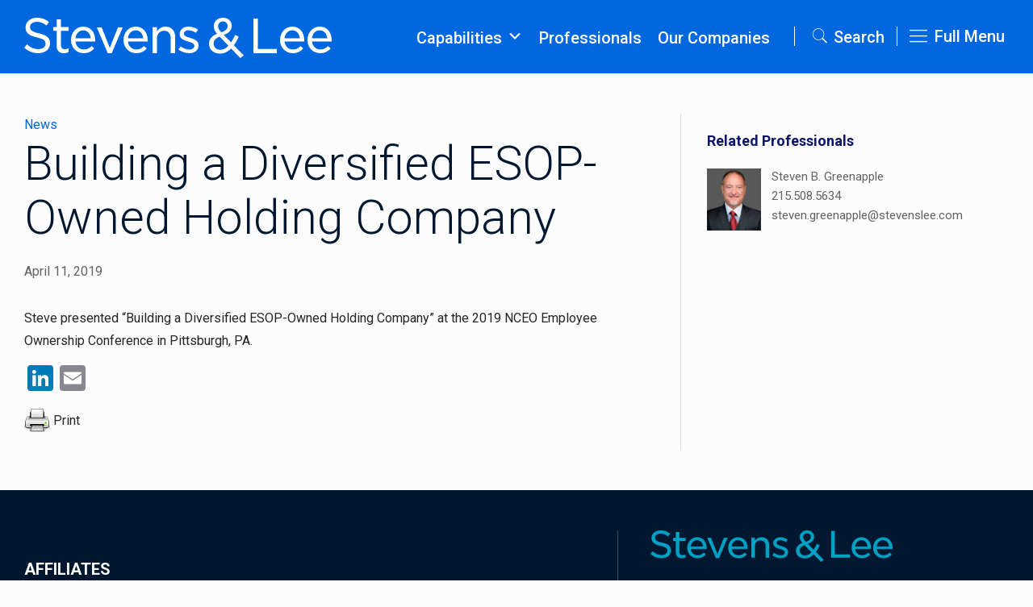

--- FILE ---
content_type: text/html; charset=UTF-8
request_url: https://www.stevenslee.com/news/building-a-diversified-esop-owned-holding-company/
body_size: 41756
content:
<!DOCTYPE html>
<html lang="en-US" class="no-js" itemscope itemtype="https://schema.org/Article">

<head>

<meta charset="UTF-8" />
<meta name="description" content="Among the 250 largest law firms in the country, Stevens &amp; Lee is a full service law firm with 200  lawyers serving clients from 16 offices. "/>
<meta property="og:url" content="https://appserver-22cfa4f3-nginx-6468fac0209b4de3a794d77f0097e41d:13657/news/building-a-diversified-esop-owned-holding-company/"/>
<meta property="og:type" content="article"/>
<meta property="og:title" content="Building a Diversified ESOP-Owned Holding Company"/>
<meta property="og:description" content="Steve presented &#8220;Building a Diversified ESOP-Owned Holding Company&#8221; at the&lt;span class=&quot;excerpt-hellip&quot;&gt; […]&lt;/span&gt;"/>
<!-- Global site tag (gtag.js) - Google Analytics -->
<script async src="https://www.googletagmanager.com/gtag/js?id=UA-44115957-3"></script>
<script>
  window.dataLayer = window.dataLayer || [];
  function gtag(){dataLayer.push(arguments);}
  gtag('js', new Date());

  gtag('config', 'UA-44115957-3');
</script><meta name='robots' content='index, follow, max-image-preview:large, max-snippet:-1, max-video-preview:-1' />
<meta name="format-detection" content="telephone=no">
<meta name="viewport" content="width=device-width, initial-scale=1, maximum-scale=2" />
<link rel="shortcut icon" href="https://www.stevenslee.com/wp-content/uploads/2021/05/favicon-32x32-1.png" type="image/x-icon" />
<link rel="apple-touch-icon" href="https://www.stevenslee.com/wp-content/uploads/2021/05/apple-touch-icon.png" />

	<!-- This site is optimized with the Yoast SEO plugin v26.6 - https://yoast.com/wordpress/plugins/seo/ -->
	<title>Building a Diversified ESOP-Owned Holding Company - Stevens &amp; Lee</title>
	<link rel="canonical" href="https://www.stevenslee.com/news/building-a-diversified-esop-owned-holding-company/" />
	<meta property="og:locale" content="en_US" />
	<meta property="og:type" content="article" />
	<meta property="og:title" content="Building a Diversified ESOP-Owned Holding Company - Stevens &amp; Lee" />
	<meta property="og:description" content="Steve presented &#8220;Building a Diversified ESOP-Owned Holding Company&#8221; at the […]" />
	<meta property="og:url" content="https://www.stevenslee.com/news/building-a-diversified-esop-owned-holding-company/" />
	<meta property="og:site_name" content="Stevens &amp; Lee" />
	<meta property="article:published_time" content="2019-04-11T15:23:00+00:00" />
	<meta property="article:modified_time" content="2021-07-02T15:24:10+00:00" />
	<meta name="author" content="pszekeres" />
	<script type="application/ld+json" class="yoast-schema-graph">{"@context":"https://schema.org","@graph":[{"@type":"Article","@id":"https://www.stevenslee.com/news/building-a-diversified-esop-owned-holding-company/#article","isPartOf":{"@id":"https://www.stevenslee.com/news/building-a-diversified-esop-owned-holding-company/"},"author":{"name":"pszekeres","@id":"https://www.stevenslee.com/#/schema/person/7a942d216f95e85783b7a9e84300b7d0"},"headline":"Building a Diversified ESOP-Owned Holding Company","datePublished":"2019-04-11T15:23:00+00:00","dateModified":"2021-07-02T15:24:10+00:00","mainEntityOfPage":{"@id":"https://www.stevenslee.com/news/building-a-diversified-esop-owned-holding-company/"},"wordCount":23,"publisher":{"@id":"https://www.stevenslee.com/#organization"},"articleSection":["News"],"inLanguage":"en-US"},{"@type":"WebPage","@id":"https://www.stevenslee.com/news/building-a-diversified-esop-owned-holding-company/","url":"https://www.stevenslee.com/news/building-a-diversified-esop-owned-holding-company/","name":"Building a Diversified ESOP-Owned Holding Company - Stevens &amp; Lee","isPartOf":{"@id":"https://www.stevenslee.com/#website"},"datePublished":"2019-04-11T15:23:00+00:00","dateModified":"2021-07-02T15:24:10+00:00","breadcrumb":{"@id":"https://www.stevenslee.com/news/building-a-diversified-esop-owned-holding-company/#breadcrumb"},"inLanguage":"en-US","potentialAction":[{"@type":"ReadAction","target":["https://www.stevenslee.com/news/building-a-diversified-esop-owned-holding-company/"]}]},{"@type":"BreadcrumbList","@id":"https://www.stevenslee.com/news/building-a-diversified-esop-owned-holding-company/#breadcrumb","itemListElement":[{"@type":"ListItem","position":1,"name":"Home","item":"https://www.stevenslee.com/"},{"@type":"ListItem","position":2,"name":"Building a Diversified ESOP-Owned Holding Company"}]},{"@type":"WebSite","@id":"https://www.stevenslee.com/#website","url":"https://www.stevenslee.com/","name":"Stevens & Lee","description":"Among the 250 largest law firms in the country, Stevens &amp; Lee is a full service law firm with 200 lawyers serving clients from 16 offices.","publisher":{"@id":"https://www.stevenslee.com/#organization"},"potentialAction":[{"@type":"SearchAction","target":{"@type":"EntryPoint","urlTemplate":"https://www.stevenslee.com/?s={search_term_string}"},"query-input":{"@type":"PropertyValueSpecification","valueRequired":true,"valueName":"search_term_string"}}],"inLanguage":"en-US"},{"@type":"Organization","@id":"https://www.stevenslee.com/#organization","name":"Stevens & Lee","url":"https://www.stevenslee.com/","logo":{"@type":"ImageObject","inLanguage":"en-US","@id":"https://www.stevenslee.com/#/schema/logo/image/","url":"https://www.stevenslee.com/wp-content/uploads/2021/04/SL-Logo.png","contentUrl":"https://www.stevenslee.com/wp-content/uploads/2021/04/SL-Logo.png","width":461,"height":60,"caption":"Stevens & Lee"},"image":{"@id":"https://www.stevenslee.com/#/schema/logo/image/"}},{"@type":"Person","@id":"https://www.stevenslee.com/#/schema/person/7a942d216f95e85783b7a9e84300b7d0","name":"pszekeres","image":{"@type":"ImageObject","inLanguage":"en-US","@id":"https://www.stevenslee.com/#/schema/person/image/","url":"https://secure.gravatar.com/avatar/8819b23bd5f60b84b5eae3b491948912e9de0ee315eb5df25b228d0ce7ccef38?s=96&d=mm&r=g","contentUrl":"https://secure.gravatar.com/avatar/8819b23bd5f60b84b5eae3b491948912e9de0ee315eb5df25b228d0ce7ccef38?s=96&d=mm&r=g","caption":"pszekeres"}}]}</script>
	<!-- / Yoast SEO plugin. -->


<link rel='dns-prefetch' href='//www.stevenslee.com' />
<link rel='dns-prefetch' href='//static.addtoany.com' />
<link rel='dns-prefetch' href='//fonts.googleapis.com' />
		<!-- This site uses the Google Analytics by ExactMetrics plugin v8.11.0 - Using Analytics tracking - https://www.exactmetrics.com/ -->
							<script src="//www.googletagmanager.com/gtag/js?id=G-Y8LRGEG91V"  data-cfasync="false" data-wpfc-render="false" type="text/javascript" async></script>
			<script data-cfasync="false" data-wpfc-render="false" type="text/javascript">
				var em_version = '8.11.0';
				var em_track_user = true;
				var em_no_track_reason = '';
								var ExactMetricsDefaultLocations = {"page_location":"https:\/\/www.stevenslee.com\/news\/building-a-diversified-esop-owned-holding-company\/"};
								if ( typeof ExactMetricsPrivacyGuardFilter === 'function' ) {
					var ExactMetricsLocations = (typeof ExactMetricsExcludeQuery === 'object') ? ExactMetricsPrivacyGuardFilter( ExactMetricsExcludeQuery ) : ExactMetricsPrivacyGuardFilter( ExactMetricsDefaultLocations );
				} else {
					var ExactMetricsLocations = (typeof ExactMetricsExcludeQuery === 'object') ? ExactMetricsExcludeQuery : ExactMetricsDefaultLocations;
				}

								var disableStrs = [
										'ga-disable-G-Y8LRGEG91V',
									];

				/* Function to detect opted out users */
				function __gtagTrackerIsOptedOut() {
					for (var index = 0; index < disableStrs.length; index++) {
						if (document.cookie.indexOf(disableStrs[index] + '=true') > -1) {
							return true;
						}
					}

					return false;
				}

				/* Disable tracking if the opt-out cookie exists. */
				if (__gtagTrackerIsOptedOut()) {
					for (var index = 0; index < disableStrs.length; index++) {
						window[disableStrs[index]] = true;
					}
				}

				/* Opt-out function */
				function __gtagTrackerOptout() {
					for (var index = 0; index < disableStrs.length; index++) {
						document.cookie = disableStrs[index] + '=true; expires=Thu, 31 Dec 2099 23:59:59 UTC; path=/';
						window[disableStrs[index]] = true;
					}
				}

				if ('undefined' === typeof gaOptout) {
					function gaOptout() {
						__gtagTrackerOptout();
					}
				}
								window.dataLayer = window.dataLayer || [];

				window.ExactMetricsDualTracker = {
					helpers: {},
					trackers: {},
				};
				if (em_track_user) {
					function __gtagDataLayer() {
						dataLayer.push(arguments);
					}

					function __gtagTracker(type, name, parameters) {
						if (!parameters) {
							parameters = {};
						}

						if (parameters.send_to) {
							__gtagDataLayer.apply(null, arguments);
							return;
						}

						if (type === 'event') {
														parameters.send_to = exactmetrics_frontend.v4_id;
							var hookName = name;
							if (typeof parameters['event_category'] !== 'undefined') {
								hookName = parameters['event_category'] + ':' + name;
							}

							if (typeof ExactMetricsDualTracker.trackers[hookName] !== 'undefined') {
								ExactMetricsDualTracker.trackers[hookName](parameters);
							} else {
								__gtagDataLayer('event', name, parameters);
							}
							
						} else {
							__gtagDataLayer.apply(null, arguments);
						}
					}

					__gtagTracker('js', new Date());
					__gtagTracker('set', {
						'developer_id.dNDMyYj': true,
											});
					if ( ExactMetricsLocations.page_location ) {
						__gtagTracker('set', ExactMetricsLocations);
					}
										__gtagTracker('config', 'G-Y8LRGEG91V', {"forceSSL":"true","link_attribution":"true"} );
										window.gtag = __gtagTracker;										(function () {
						/* https://developers.google.com/analytics/devguides/collection/analyticsjs/ */
						/* ga and __gaTracker compatibility shim. */
						var noopfn = function () {
							return null;
						};
						var newtracker = function () {
							return new Tracker();
						};
						var Tracker = function () {
							return null;
						};
						var p = Tracker.prototype;
						p.get = noopfn;
						p.set = noopfn;
						p.send = function () {
							var args = Array.prototype.slice.call(arguments);
							args.unshift('send');
							__gaTracker.apply(null, args);
						};
						var __gaTracker = function () {
							var len = arguments.length;
							if (len === 0) {
								return;
							}
							var f = arguments[len - 1];
							if (typeof f !== 'object' || f === null || typeof f.hitCallback !== 'function') {
								if ('send' === arguments[0]) {
									var hitConverted, hitObject = false, action;
									if ('event' === arguments[1]) {
										if ('undefined' !== typeof arguments[3]) {
											hitObject = {
												'eventAction': arguments[3],
												'eventCategory': arguments[2],
												'eventLabel': arguments[4],
												'value': arguments[5] ? arguments[5] : 1,
											}
										}
									}
									if ('pageview' === arguments[1]) {
										if ('undefined' !== typeof arguments[2]) {
											hitObject = {
												'eventAction': 'page_view',
												'page_path': arguments[2],
											}
										}
									}
									if (typeof arguments[2] === 'object') {
										hitObject = arguments[2];
									}
									if (typeof arguments[5] === 'object') {
										Object.assign(hitObject, arguments[5]);
									}
									if ('undefined' !== typeof arguments[1].hitType) {
										hitObject = arguments[1];
										if ('pageview' === hitObject.hitType) {
											hitObject.eventAction = 'page_view';
										}
									}
									if (hitObject) {
										action = 'timing' === arguments[1].hitType ? 'timing_complete' : hitObject.eventAction;
										hitConverted = mapArgs(hitObject);
										__gtagTracker('event', action, hitConverted);
									}
								}
								return;
							}

							function mapArgs(args) {
								var arg, hit = {};
								var gaMap = {
									'eventCategory': 'event_category',
									'eventAction': 'event_action',
									'eventLabel': 'event_label',
									'eventValue': 'event_value',
									'nonInteraction': 'non_interaction',
									'timingCategory': 'event_category',
									'timingVar': 'name',
									'timingValue': 'value',
									'timingLabel': 'event_label',
									'page': 'page_path',
									'location': 'page_location',
									'title': 'page_title',
									'referrer' : 'page_referrer',
								};
								for (arg in args) {
																		if (!(!args.hasOwnProperty(arg) || !gaMap.hasOwnProperty(arg))) {
										hit[gaMap[arg]] = args[arg];
									} else {
										hit[arg] = args[arg];
									}
								}
								return hit;
							}

							try {
								f.hitCallback();
							} catch (ex) {
							}
						};
						__gaTracker.create = newtracker;
						__gaTracker.getByName = newtracker;
						__gaTracker.getAll = function () {
							return [];
						};
						__gaTracker.remove = noopfn;
						__gaTracker.loaded = true;
						window['__gaTracker'] = __gaTracker;
					})();
									} else {
										console.log("");
					(function () {
						function __gtagTracker() {
							return null;
						}

						window['__gtagTracker'] = __gtagTracker;
						window['gtag'] = __gtagTracker;
					})();
									}
			</script>
							<!-- / Google Analytics by ExactMetrics -->
		<style id='wp-img-auto-sizes-contain-inline-css' type='text/css'>
img:is([sizes=auto i],[sizes^="auto," i]){contain-intrinsic-size:3000px 1500px}
/*# sourceURL=wp-img-auto-sizes-contain-inline-css */
</style>
<link rel='stylesheet' id='modernquery-autocomplete-css' href='https://www.stevenslee.com/wp-content/plugins/customsearch/src/actions/css/search_autocomplete.css?ver=1768577974' type='text/css' media='all' />
<style id='wp-block-paragraph-inline-css' type='text/css'>
.is-small-text{font-size:.875em}.is-regular-text{font-size:1em}.is-large-text{font-size:2.25em}.is-larger-text{font-size:3em}.has-drop-cap:not(:focus):first-letter{float:left;font-size:8.4em;font-style:normal;font-weight:100;line-height:.68;margin:.05em .1em 0 0;text-transform:uppercase}body.rtl .has-drop-cap:not(:focus):first-letter{float:none;margin-left:.1em}p.has-drop-cap.has-background{overflow:hidden}:root :where(p.has-background){padding:1.25em 2.375em}:where(p.has-text-color:not(.has-link-color)) a{color:inherit}p.has-text-align-left[style*="writing-mode:vertical-lr"],p.has-text-align-right[style*="writing-mode:vertical-rl"]{rotate:180deg}
/*# sourceURL=https://www.stevenslee.com/wp-includes/blocks/paragraph/style.min.css */
</style>
<style id='wp-block-library-inline-css' type='text/css'>
:root{--wp-block-synced-color:#7a00df;--wp-block-synced-color--rgb:122,0,223;--wp-bound-block-color:var(--wp-block-synced-color);--wp-editor-canvas-background:#ddd;--wp-admin-theme-color:#007cba;--wp-admin-theme-color--rgb:0,124,186;--wp-admin-theme-color-darker-10:#006ba1;--wp-admin-theme-color-darker-10--rgb:0,107,160.5;--wp-admin-theme-color-darker-20:#005a87;--wp-admin-theme-color-darker-20--rgb:0,90,135;--wp-admin-border-width-focus:2px}@media (min-resolution:192dpi){:root{--wp-admin-border-width-focus:1.5px}}.wp-element-button{cursor:pointer}:root .has-very-light-gray-background-color{background-color:#eee}:root .has-very-dark-gray-background-color{background-color:#313131}:root .has-very-light-gray-color{color:#eee}:root .has-very-dark-gray-color{color:#313131}:root .has-vivid-green-cyan-to-vivid-cyan-blue-gradient-background{background:linear-gradient(135deg,#00d084,#0693e3)}:root .has-purple-crush-gradient-background{background:linear-gradient(135deg,#34e2e4,#4721fb 50%,#ab1dfe)}:root .has-hazy-dawn-gradient-background{background:linear-gradient(135deg,#faaca8,#dad0ec)}:root .has-subdued-olive-gradient-background{background:linear-gradient(135deg,#fafae1,#67a671)}:root .has-atomic-cream-gradient-background{background:linear-gradient(135deg,#fdd79a,#004a59)}:root .has-nightshade-gradient-background{background:linear-gradient(135deg,#330968,#31cdcf)}:root .has-midnight-gradient-background{background:linear-gradient(135deg,#020381,#2874fc)}:root{--wp--preset--font-size--normal:16px;--wp--preset--font-size--huge:42px}.has-regular-font-size{font-size:1em}.has-larger-font-size{font-size:2.625em}.has-normal-font-size{font-size:var(--wp--preset--font-size--normal)}.has-huge-font-size{font-size:var(--wp--preset--font-size--huge)}.has-text-align-center{text-align:center}.has-text-align-left{text-align:left}.has-text-align-right{text-align:right}.has-fit-text{white-space:nowrap!important}#end-resizable-editor-section{display:none}.aligncenter{clear:both}.items-justified-left{justify-content:flex-start}.items-justified-center{justify-content:center}.items-justified-right{justify-content:flex-end}.items-justified-space-between{justify-content:space-between}.screen-reader-text{border:0;clip-path:inset(50%);height:1px;margin:-1px;overflow:hidden;padding:0;position:absolute;width:1px;word-wrap:normal!important}.screen-reader-text:focus{background-color:#ddd;clip-path:none;color:#444;display:block;font-size:1em;height:auto;left:5px;line-height:normal;padding:15px 23px 14px;text-decoration:none;top:5px;width:auto;z-index:100000}html :where(.has-border-color){border-style:solid}html :where([style*=border-top-color]){border-top-style:solid}html :where([style*=border-right-color]){border-right-style:solid}html :where([style*=border-bottom-color]){border-bottom-style:solid}html :where([style*=border-left-color]){border-left-style:solid}html :where([style*=border-width]){border-style:solid}html :where([style*=border-top-width]){border-top-style:solid}html :where([style*=border-right-width]){border-right-style:solid}html :where([style*=border-bottom-width]){border-bottom-style:solid}html :where([style*=border-left-width]){border-left-style:solid}html :where(img[class*=wp-image-]){height:auto;max-width:100%}:where(figure){margin:0 0 1em}html :where(.is-position-sticky){--wp-admin--admin-bar--position-offset:var(--wp-admin--admin-bar--height,0px)}@media screen and (max-width:600px){html :where(.is-position-sticky){--wp-admin--admin-bar--position-offset:0px}}

/*# sourceURL=wp-block-library-inline-css */
</style><style id='wp-block-heading-inline-css' type='text/css'>
h1:where(.wp-block-heading).has-background,h2:where(.wp-block-heading).has-background,h3:where(.wp-block-heading).has-background,h4:where(.wp-block-heading).has-background,h5:where(.wp-block-heading).has-background,h6:where(.wp-block-heading).has-background{padding:1.25em 2.375em}h1.has-text-align-left[style*=writing-mode]:where([style*=vertical-lr]),h1.has-text-align-right[style*=writing-mode]:where([style*=vertical-rl]),h2.has-text-align-left[style*=writing-mode]:where([style*=vertical-lr]),h2.has-text-align-right[style*=writing-mode]:where([style*=vertical-rl]),h3.has-text-align-left[style*=writing-mode]:where([style*=vertical-lr]),h3.has-text-align-right[style*=writing-mode]:where([style*=vertical-rl]),h4.has-text-align-left[style*=writing-mode]:where([style*=vertical-lr]),h4.has-text-align-right[style*=writing-mode]:where([style*=vertical-rl]),h5.has-text-align-left[style*=writing-mode]:where([style*=vertical-lr]),h5.has-text-align-right[style*=writing-mode]:where([style*=vertical-rl]),h6.has-text-align-left[style*=writing-mode]:where([style*=vertical-lr]),h6.has-text-align-right[style*=writing-mode]:where([style*=vertical-rl]){rotate:180deg}
/*# sourceURL=https://www.stevenslee.com/wp-includes/blocks/heading/style.min.css */
</style>
<style id='wp-block-group-inline-css' type='text/css'>
.wp-block-group{box-sizing:border-box}:where(.wp-block-group.wp-block-group-is-layout-constrained){position:relative}
/*# sourceURL=https://www.stevenslee.com/wp-includes/blocks/group/style.min.css */
</style>
<style id='wp-block-social-links-inline-css' type='text/css'>
.wp-block-social-links{background:none;box-sizing:border-box;margin-left:0;padding-left:0;padding-right:0;text-indent:0}.wp-block-social-links .wp-social-link a,.wp-block-social-links .wp-social-link a:hover{border-bottom:0;box-shadow:none;text-decoration:none}.wp-block-social-links .wp-social-link svg{height:1em;width:1em}.wp-block-social-links .wp-social-link span:not(.screen-reader-text){font-size:.65em;margin-left:.5em;margin-right:.5em}.wp-block-social-links.has-small-icon-size{font-size:16px}.wp-block-social-links,.wp-block-social-links.has-normal-icon-size{font-size:24px}.wp-block-social-links.has-large-icon-size{font-size:36px}.wp-block-social-links.has-huge-icon-size{font-size:48px}.wp-block-social-links.aligncenter{display:flex;justify-content:center}.wp-block-social-links.alignright{justify-content:flex-end}.wp-block-social-link{border-radius:9999px;display:block}@media not (prefers-reduced-motion){.wp-block-social-link{transition:transform .1s ease}}.wp-block-social-link{height:auto}.wp-block-social-link a{align-items:center;display:flex;line-height:0}.wp-block-social-link:hover{transform:scale(1.1)}.wp-block-social-links .wp-block-social-link.wp-social-link{display:inline-block;margin:0;padding:0}.wp-block-social-links .wp-block-social-link.wp-social-link .wp-block-social-link-anchor,.wp-block-social-links .wp-block-social-link.wp-social-link .wp-block-social-link-anchor svg,.wp-block-social-links .wp-block-social-link.wp-social-link .wp-block-social-link-anchor:active,.wp-block-social-links .wp-block-social-link.wp-social-link .wp-block-social-link-anchor:hover,.wp-block-social-links .wp-block-social-link.wp-social-link .wp-block-social-link-anchor:visited{color:currentColor;fill:currentColor}:where(.wp-block-social-links:not(.is-style-logos-only)) .wp-social-link{background-color:#f0f0f0;color:#444}:where(.wp-block-social-links:not(.is-style-logos-only)) .wp-social-link-amazon{background-color:#f90;color:#fff}:where(.wp-block-social-links:not(.is-style-logos-only)) .wp-social-link-bandcamp{background-color:#1ea0c3;color:#fff}:where(.wp-block-social-links:not(.is-style-logos-only)) .wp-social-link-behance{background-color:#0757fe;color:#fff}:where(.wp-block-social-links:not(.is-style-logos-only)) .wp-social-link-bluesky{background-color:#0a7aff;color:#fff}:where(.wp-block-social-links:not(.is-style-logos-only)) .wp-social-link-codepen{background-color:#1e1f26;color:#fff}:where(.wp-block-social-links:not(.is-style-logos-only)) .wp-social-link-deviantart{background-color:#02e49b;color:#fff}:where(.wp-block-social-links:not(.is-style-logos-only)) .wp-social-link-discord{background-color:#5865f2;color:#fff}:where(.wp-block-social-links:not(.is-style-logos-only)) .wp-social-link-dribbble{background-color:#e94c89;color:#fff}:where(.wp-block-social-links:not(.is-style-logos-only)) .wp-social-link-dropbox{background-color:#4280ff;color:#fff}:where(.wp-block-social-links:not(.is-style-logos-only)) .wp-social-link-etsy{background-color:#f45800;color:#fff}:where(.wp-block-social-links:not(.is-style-logos-only)) .wp-social-link-facebook{background-color:#0866ff;color:#fff}:where(.wp-block-social-links:not(.is-style-logos-only)) .wp-social-link-fivehundredpx{background-color:#000;color:#fff}:where(.wp-block-social-links:not(.is-style-logos-only)) .wp-social-link-flickr{background-color:#0461dd;color:#fff}:where(.wp-block-social-links:not(.is-style-logos-only)) .wp-social-link-foursquare{background-color:#e65678;color:#fff}:where(.wp-block-social-links:not(.is-style-logos-only)) .wp-social-link-github{background-color:#24292d;color:#fff}:where(.wp-block-social-links:not(.is-style-logos-only)) .wp-social-link-goodreads{background-color:#eceadd;color:#382110}:where(.wp-block-social-links:not(.is-style-logos-only)) .wp-social-link-google{background-color:#ea4434;color:#fff}:where(.wp-block-social-links:not(.is-style-logos-only)) .wp-social-link-gravatar{background-color:#1d4fc4;color:#fff}:where(.wp-block-social-links:not(.is-style-logos-only)) .wp-social-link-instagram{background-color:#f00075;color:#fff}:where(.wp-block-social-links:not(.is-style-logos-only)) .wp-social-link-lastfm{background-color:#e21b24;color:#fff}:where(.wp-block-social-links:not(.is-style-logos-only)) .wp-social-link-linkedin{background-color:#0d66c2;color:#fff}:where(.wp-block-social-links:not(.is-style-logos-only)) .wp-social-link-mastodon{background-color:#3288d4;color:#fff}:where(.wp-block-social-links:not(.is-style-logos-only)) .wp-social-link-medium{background-color:#000;color:#fff}:where(.wp-block-social-links:not(.is-style-logos-only)) .wp-social-link-meetup{background-color:#f6405f;color:#fff}:where(.wp-block-social-links:not(.is-style-logos-only)) .wp-social-link-patreon{background-color:#000;color:#fff}:where(.wp-block-social-links:not(.is-style-logos-only)) .wp-social-link-pinterest{background-color:#e60122;color:#fff}:where(.wp-block-social-links:not(.is-style-logos-only)) .wp-social-link-pocket{background-color:#ef4155;color:#fff}:where(.wp-block-social-links:not(.is-style-logos-only)) .wp-social-link-reddit{background-color:#ff4500;color:#fff}:where(.wp-block-social-links:not(.is-style-logos-only)) .wp-social-link-skype{background-color:#0478d7;color:#fff}:where(.wp-block-social-links:not(.is-style-logos-only)) .wp-social-link-snapchat{background-color:#fefc00;color:#fff;stroke:#000}:where(.wp-block-social-links:not(.is-style-logos-only)) .wp-social-link-soundcloud{background-color:#ff5600;color:#fff}:where(.wp-block-social-links:not(.is-style-logos-only)) .wp-social-link-spotify{background-color:#1bd760;color:#fff}:where(.wp-block-social-links:not(.is-style-logos-only)) .wp-social-link-telegram{background-color:#2aabee;color:#fff}:where(.wp-block-social-links:not(.is-style-logos-only)) .wp-social-link-threads{background-color:#000;color:#fff}:where(.wp-block-social-links:not(.is-style-logos-only)) .wp-social-link-tiktok{background-color:#000;color:#fff}:where(.wp-block-social-links:not(.is-style-logos-only)) .wp-social-link-tumblr{background-color:#011835;color:#fff}:where(.wp-block-social-links:not(.is-style-logos-only)) .wp-social-link-twitch{background-color:#6440a4;color:#fff}:where(.wp-block-social-links:not(.is-style-logos-only)) .wp-social-link-twitter{background-color:#1da1f2;color:#fff}:where(.wp-block-social-links:not(.is-style-logos-only)) .wp-social-link-vimeo{background-color:#1eb7ea;color:#fff}:where(.wp-block-social-links:not(.is-style-logos-only)) .wp-social-link-vk{background-color:#4680c2;color:#fff}:where(.wp-block-social-links:not(.is-style-logos-only)) .wp-social-link-wordpress{background-color:#3499cd;color:#fff}:where(.wp-block-social-links:not(.is-style-logos-only)) .wp-social-link-whatsapp{background-color:#25d366;color:#fff}:where(.wp-block-social-links:not(.is-style-logos-only)) .wp-social-link-x{background-color:#000;color:#fff}:where(.wp-block-social-links:not(.is-style-logos-only)) .wp-social-link-yelp{background-color:#d32422;color:#fff}:where(.wp-block-social-links:not(.is-style-logos-only)) .wp-social-link-youtube{background-color:red;color:#fff}:where(.wp-block-social-links.is-style-logos-only) .wp-social-link{background:none}:where(.wp-block-social-links.is-style-logos-only) .wp-social-link svg{height:1.25em;width:1.25em}:where(.wp-block-social-links.is-style-logos-only) .wp-social-link-amazon{color:#f90}:where(.wp-block-social-links.is-style-logos-only) .wp-social-link-bandcamp{color:#1ea0c3}:where(.wp-block-social-links.is-style-logos-only) .wp-social-link-behance{color:#0757fe}:where(.wp-block-social-links.is-style-logos-only) .wp-social-link-bluesky{color:#0a7aff}:where(.wp-block-social-links.is-style-logos-only) .wp-social-link-codepen{color:#1e1f26}:where(.wp-block-social-links.is-style-logos-only) .wp-social-link-deviantart{color:#02e49b}:where(.wp-block-social-links.is-style-logos-only) .wp-social-link-discord{color:#5865f2}:where(.wp-block-social-links.is-style-logos-only) .wp-social-link-dribbble{color:#e94c89}:where(.wp-block-social-links.is-style-logos-only) .wp-social-link-dropbox{color:#4280ff}:where(.wp-block-social-links.is-style-logos-only) .wp-social-link-etsy{color:#f45800}:where(.wp-block-social-links.is-style-logos-only) .wp-social-link-facebook{color:#0866ff}:where(.wp-block-social-links.is-style-logos-only) .wp-social-link-fivehundredpx{color:#000}:where(.wp-block-social-links.is-style-logos-only) .wp-social-link-flickr{color:#0461dd}:where(.wp-block-social-links.is-style-logos-only) .wp-social-link-foursquare{color:#e65678}:where(.wp-block-social-links.is-style-logos-only) .wp-social-link-github{color:#24292d}:where(.wp-block-social-links.is-style-logos-only) .wp-social-link-goodreads{color:#382110}:where(.wp-block-social-links.is-style-logos-only) .wp-social-link-google{color:#ea4434}:where(.wp-block-social-links.is-style-logos-only) .wp-social-link-gravatar{color:#1d4fc4}:where(.wp-block-social-links.is-style-logos-only) .wp-social-link-instagram{color:#f00075}:where(.wp-block-social-links.is-style-logos-only) .wp-social-link-lastfm{color:#e21b24}:where(.wp-block-social-links.is-style-logos-only) .wp-social-link-linkedin{color:#0d66c2}:where(.wp-block-social-links.is-style-logos-only) .wp-social-link-mastodon{color:#3288d4}:where(.wp-block-social-links.is-style-logos-only) .wp-social-link-medium{color:#000}:where(.wp-block-social-links.is-style-logos-only) .wp-social-link-meetup{color:#f6405f}:where(.wp-block-social-links.is-style-logos-only) .wp-social-link-patreon{color:#000}:where(.wp-block-social-links.is-style-logos-only) .wp-social-link-pinterest{color:#e60122}:where(.wp-block-social-links.is-style-logos-only) .wp-social-link-pocket{color:#ef4155}:where(.wp-block-social-links.is-style-logos-only) .wp-social-link-reddit{color:#ff4500}:where(.wp-block-social-links.is-style-logos-only) .wp-social-link-skype{color:#0478d7}:where(.wp-block-social-links.is-style-logos-only) .wp-social-link-snapchat{color:#fff;stroke:#000}:where(.wp-block-social-links.is-style-logos-only) .wp-social-link-soundcloud{color:#ff5600}:where(.wp-block-social-links.is-style-logos-only) .wp-social-link-spotify{color:#1bd760}:where(.wp-block-social-links.is-style-logos-only) .wp-social-link-telegram{color:#2aabee}:where(.wp-block-social-links.is-style-logos-only) .wp-social-link-threads{color:#000}:where(.wp-block-social-links.is-style-logos-only) .wp-social-link-tiktok{color:#000}:where(.wp-block-social-links.is-style-logos-only) .wp-social-link-tumblr{color:#011835}:where(.wp-block-social-links.is-style-logos-only) .wp-social-link-twitch{color:#6440a4}:where(.wp-block-social-links.is-style-logos-only) .wp-social-link-twitter{color:#1da1f2}:where(.wp-block-social-links.is-style-logos-only) .wp-social-link-vimeo{color:#1eb7ea}:where(.wp-block-social-links.is-style-logos-only) .wp-social-link-vk{color:#4680c2}:where(.wp-block-social-links.is-style-logos-only) .wp-social-link-whatsapp{color:#25d366}:where(.wp-block-social-links.is-style-logos-only) .wp-social-link-wordpress{color:#3499cd}:where(.wp-block-social-links.is-style-logos-only) .wp-social-link-x{color:#000}:where(.wp-block-social-links.is-style-logos-only) .wp-social-link-yelp{color:#d32422}:where(.wp-block-social-links.is-style-logos-only) .wp-social-link-youtube{color:red}.wp-block-social-links.is-style-pill-shape .wp-social-link{width:auto}:root :where(.wp-block-social-links .wp-social-link a){padding:.25em}:root :where(.wp-block-social-links.is-style-logos-only .wp-social-link a){padding:0}:root :where(.wp-block-social-links.is-style-pill-shape .wp-social-link a){padding-left:.6666666667em;padding-right:.6666666667em}.wp-block-social-links:not(.has-icon-color):not(.has-icon-background-color) .wp-social-link-snapchat .wp-block-social-link-label{color:#000}
/*# sourceURL=https://www.stevenslee.com/wp-includes/blocks/social-links/style.min.css */
</style>
<style id='global-styles-inline-css' type='text/css'>
:root{--wp--preset--aspect-ratio--square: 1;--wp--preset--aspect-ratio--4-3: 4/3;--wp--preset--aspect-ratio--3-4: 3/4;--wp--preset--aspect-ratio--3-2: 3/2;--wp--preset--aspect-ratio--2-3: 2/3;--wp--preset--aspect-ratio--16-9: 16/9;--wp--preset--aspect-ratio--9-16: 9/16;--wp--preset--color--black: #000000;--wp--preset--color--cyan-bluish-gray: #abb8c3;--wp--preset--color--white: #ffffff;--wp--preset--color--pale-pink: #f78da7;--wp--preset--color--vivid-red: #cf2e2e;--wp--preset--color--luminous-vivid-orange: #ff6900;--wp--preset--color--luminous-vivid-amber: #fcb900;--wp--preset--color--light-green-cyan: #7bdcb5;--wp--preset--color--vivid-green-cyan: #00d084;--wp--preset--color--pale-cyan-blue: #8ed1fc;--wp--preset--color--vivid-cyan-blue: #0693e3;--wp--preset--color--vivid-purple: #9b51e0;--wp--preset--gradient--vivid-cyan-blue-to-vivid-purple: linear-gradient(135deg,rgb(6,147,227) 0%,rgb(155,81,224) 100%);--wp--preset--gradient--light-green-cyan-to-vivid-green-cyan: linear-gradient(135deg,rgb(122,220,180) 0%,rgb(0,208,130) 100%);--wp--preset--gradient--luminous-vivid-amber-to-luminous-vivid-orange: linear-gradient(135deg,rgb(252,185,0) 0%,rgb(255,105,0) 100%);--wp--preset--gradient--luminous-vivid-orange-to-vivid-red: linear-gradient(135deg,rgb(255,105,0) 0%,rgb(207,46,46) 100%);--wp--preset--gradient--very-light-gray-to-cyan-bluish-gray: linear-gradient(135deg,rgb(238,238,238) 0%,rgb(169,184,195) 100%);--wp--preset--gradient--cool-to-warm-spectrum: linear-gradient(135deg,rgb(74,234,220) 0%,rgb(151,120,209) 20%,rgb(207,42,186) 40%,rgb(238,44,130) 60%,rgb(251,105,98) 80%,rgb(254,248,76) 100%);--wp--preset--gradient--blush-light-purple: linear-gradient(135deg,rgb(255,206,236) 0%,rgb(152,150,240) 100%);--wp--preset--gradient--blush-bordeaux: linear-gradient(135deg,rgb(254,205,165) 0%,rgb(254,45,45) 50%,rgb(107,0,62) 100%);--wp--preset--gradient--luminous-dusk: linear-gradient(135deg,rgb(255,203,112) 0%,rgb(199,81,192) 50%,rgb(65,88,208) 100%);--wp--preset--gradient--pale-ocean: linear-gradient(135deg,rgb(255,245,203) 0%,rgb(182,227,212) 50%,rgb(51,167,181) 100%);--wp--preset--gradient--electric-grass: linear-gradient(135deg,rgb(202,248,128) 0%,rgb(113,206,126) 100%);--wp--preset--gradient--midnight: linear-gradient(135deg,rgb(2,3,129) 0%,rgb(40,116,252) 100%);--wp--preset--font-size--small: 13px;--wp--preset--font-size--medium: 20px;--wp--preset--font-size--large: 36px;--wp--preset--font-size--x-large: 42px;--wp--preset--spacing--20: 0.44rem;--wp--preset--spacing--30: 0.67rem;--wp--preset--spacing--40: 1rem;--wp--preset--spacing--50: 1.5rem;--wp--preset--spacing--60: 2.25rem;--wp--preset--spacing--70: 3.38rem;--wp--preset--spacing--80: 5.06rem;--wp--preset--shadow--natural: 6px 6px 9px rgba(0, 0, 0, 0.2);--wp--preset--shadow--deep: 12px 12px 50px rgba(0, 0, 0, 0.4);--wp--preset--shadow--sharp: 6px 6px 0px rgba(0, 0, 0, 0.2);--wp--preset--shadow--outlined: 6px 6px 0px -3px rgb(255, 255, 255), 6px 6px rgb(0, 0, 0);--wp--preset--shadow--crisp: 6px 6px 0px rgb(0, 0, 0);}:where(.is-layout-flex){gap: 0.5em;}:where(.is-layout-grid){gap: 0.5em;}body .is-layout-flex{display: flex;}.is-layout-flex{flex-wrap: wrap;align-items: center;}.is-layout-flex > :is(*, div){margin: 0;}body .is-layout-grid{display: grid;}.is-layout-grid > :is(*, div){margin: 0;}:where(.wp-block-columns.is-layout-flex){gap: 2em;}:where(.wp-block-columns.is-layout-grid){gap: 2em;}:where(.wp-block-post-template.is-layout-flex){gap: 1.25em;}:where(.wp-block-post-template.is-layout-grid){gap: 1.25em;}.has-black-color{color: var(--wp--preset--color--black) !important;}.has-cyan-bluish-gray-color{color: var(--wp--preset--color--cyan-bluish-gray) !important;}.has-white-color{color: var(--wp--preset--color--white) !important;}.has-pale-pink-color{color: var(--wp--preset--color--pale-pink) !important;}.has-vivid-red-color{color: var(--wp--preset--color--vivid-red) !important;}.has-luminous-vivid-orange-color{color: var(--wp--preset--color--luminous-vivid-orange) !important;}.has-luminous-vivid-amber-color{color: var(--wp--preset--color--luminous-vivid-amber) !important;}.has-light-green-cyan-color{color: var(--wp--preset--color--light-green-cyan) !important;}.has-vivid-green-cyan-color{color: var(--wp--preset--color--vivid-green-cyan) !important;}.has-pale-cyan-blue-color{color: var(--wp--preset--color--pale-cyan-blue) !important;}.has-vivid-cyan-blue-color{color: var(--wp--preset--color--vivid-cyan-blue) !important;}.has-vivid-purple-color{color: var(--wp--preset--color--vivid-purple) !important;}.has-black-background-color{background-color: var(--wp--preset--color--black) !important;}.has-cyan-bluish-gray-background-color{background-color: var(--wp--preset--color--cyan-bluish-gray) !important;}.has-white-background-color{background-color: var(--wp--preset--color--white) !important;}.has-pale-pink-background-color{background-color: var(--wp--preset--color--pale-pink) !important;}.has-vivid-red-background-color{background-color: var(--wp--preset--color--vivid-red) !important;}.has-luminous-vivid-orange-background-color{background-color: var(--wp--preset--color--luminous-vivid-orange) !important;}.has-luminous-vivid-amber-background-color{background-color: var(--wp--preset--color--luminous-vivid-amber) !important;}.has-light-green-cyan-background-color{background-color: var(--wp--preset--color--light-green-cyan) !important;}.has-vivid-green-cyan-background-color{background-color: var(--wp--preset--color--vivid-green-cyan) !important;}.has-pale-cyan-blue-background-color{background-color: var(--wp--preset--color--pale-cyan-blue) !important;}.has-vivid-cyan-blue-background-color{background-color: var(--wp--preset--color--vivid-cyan-blue) !important;}.has-vivid-purple-background-color{background-color: var(--wp--preset--color--vivid-purple) !important;}.has-black-border-color{border-color: var(--wp--preset--color--black) !important;}.has-cyan-bluish-gray-border-color{border-color: var(--wp--preset--color--cyan-bluish-gray) !important;}.has-white-border-color{border-color: var(--wp--preset--color--white) !important;}.has-pale-pink-border-color{border-color: var(--wp--preset--color--pale-pink) !important;}.has-vivid-red-border-color{border-color: var(--wp--preset--color--vivid-red) !important;}.has-luminous-vivid-orange-border-color{border-color: var(--wp--preset--color--luminous-vivid-orange) !important;}.has-luminous-vivid-amber-border-color{border-color: var(--wp--preset--color--luminous-vivid-amber) !important;}.has-light-green-cyan-border-color{border-color: var(--wp--preset--color--light-green-cyan) !important;}.has-vivid-green-cyan-border-color{border-color: var(--wp--preset--color--vivid-green-cyan) !important;}.has-pale-cyan-blue-border-color{border-color: var(--wp--preset--color--pale-cyan-blue) !important;}.has-vivid-cyan-blue-border-color{border-color: var(--wp--preset--color--vivid-cyan-blue) !important;}.has-vivid-purple-border-color{border-color: var(--wp--preset--color--vivid-purple) !important;}.has-vivid-cyan-blue-to-vivid-purple-gradient-background{background: var(--wp--preset--gradient--vivid-cyan-blue-to-vivid-purple) !important;}.has-light-green-cyan-to-vivid-green-cyan-gradient-background{background: var(--wp--preset--gradient--light-green-cyan-to-vivid-green-cyan) !important;}.has-luminous-vivid-amber-to-luminous-vivid-orange-gradient-background{background: var(--wp--preset--gradient--luminous-vivid-amber-to-luminous-vivid-orange) !important;}.has-luminous-vivid-orange-to-vivid-red-gradient-background{background: var(--wp--preset--gradient--luminous-vivid-orange-to-vivid-red) !important;}.has-very-light-gray-to-cyan-bluish-gray-gradient-background{background: var(--wp--preset--gradient--very-light-gray-to-cyan-bluish-gray) !important;}.has-cool-to-warm-spectrum-gradient-background{background: var(--wp--preset--gradient--cool-to-warm-spectrum) !important;}.has-blush-light-purple-gradient-background{background: var(--wp--preset--gradient--blush-light-purple) !important;}.has-blush-bordeaux-gradient-background{background: var(--wp--preset--gradient--blush-bordeaux) !important;}.has-luminous-dusk-gradient-background{background: var(--wp--preset--gradient--luminous-dusk) !important;}.has-pale-ocean-gradient-background{background: var(--wp--preset--gradient--pale-ocean) !important;}.has-electric-grass-gradient-background{background: var(--wp--preset--gradient--electric-grass) !important;}.has-midnight-gradient-background{background: var(--wp--preset--gradient--midnight) !important;}.has-small-font-size{font-size: var(--wp--preset--font-size--small) !important;}.has-medium-font-size{font-size: var(--wp--preset--font-size--medium) !important;}.has-large-font-size{font-size: var(--wp--preset--font-size--large) !important;}.has-x-large-font-size{font-size: var(--wp--preset--font-size--x-large) !important;}
/*# sourceURL=global-styles-inline-css */
</style>
<style id='core-block-supports-inline-css' type='text/css'>
.wp-container-core-group-is-layout-ad2f72ca{flex-wrap:nowrap;}
/*# sourceURL=core-block-supports-inline-css */
</style>

<style id='classic-theme-styles-inline-css' type='text/css'>
/*! This file is auto-generated */
.wp-block-button__link{color:#fff;background-color:#32373c;border-radius:9999px;box-shadow:none;text-decoration:none;padding:calc(.667em + 2px) calc(1.333em + 2px);font-size:1.125em}.wp-block-file__button{background:#32373c;color:#fff;text-decoration:none}
/*# sourceURL=/wp-includes/css/classic-themes.min.css */
</style>
<link rel='stylesheet' id='wpsw_social-icons-css' href='https://www.stevenslee.com/wp-content/plugins/wp-social-widget/assets/css/social-icons.css?ver=2.3.1' type='text/css' media='all' />
<link rel='stylesheet' id='wpsw_social-css-css' href='https://www.stevenslee.com/wp-content/plugins/wp-social-widget/assets/css/social-style.css?ver=2.3.1' type='text/css' media='all' />
<link rel='stylesheet' id='printomatic-css-css' href='https://www.stevenslee.com/wp-content/plugins/print-o-matic/css/style.css?ver=2.0' type='text/css' media='all' />
<link rel='stylesheet' id='dashicons-css' href='https://www.stevenslee.com/wp-includes/css/dashicons.min.css?ver=6.9' type='text/css' media='all' />
<link rel='stylesheet' id='mfn-base-css' href='https://www.stevenslee.com/wp-content/themes/betheme/css/base.css?ver=21.9.9' type='text/css' media='all' />
<link rel='stylesheet' id='mfn-layout-css' href='https://www.stevenslee.com/wp-content/themes/betheme/css/layout.css?ver=21.9.9' type='text/css' media='all' />
<link rel='stylesheet' id='mfn-shortcodes-css' href='https://www.stevenslee.com/wp-content/themes/betheme/css/shortcodes.css?ver=21.9.9' type='text/css' media='all' />
<link rel='stylesheet' id='mfn-animations-css' href='https://www.stevenslee.com/wp-content/themes/betheme/assets/animations/animations.min.css?ver=21.9.9' type='text/css' media='all' />
<link rel='stylesheet' id='mfn-jquery-ui-css' href='https://www.stevenslee.com/wp-content/themes/betheme/assets/ui/jquery.ui.all.css?ver=21.9.9' type='text/css' media='all' />
<link rel='stylesheet' id='mfn-jplayer-css' href='https://www.stevenslee.com/wp-content/themes/betheme/assets/jplayer/css/jplayer.blue.monday.css?ver=21.9.9' type='text/css' media='all' />
<link rel='stylesheet' id='mfn-responsive-css' href='https://www.stevenslee.com/wp-content/themes/betheme/css/responsive.css?ver=21.9.9' type='text/css' media='all' />
<link rel='stylesheet' id='mfn-fonts-css' href='https://fonts.googleapis.com/css?family=Roboto%3A1%2C300%2C300italic%2C400%2C400italic%2C500%2C500italic%2C700%2C700italic&#038;display=swap&#038;ver=6.9' type='text/css' media='all' />
<link rel='stylesheet' id='mfn-font-button-css' href='https://fonts.googleapis.com/css?family=Roboto%3A400%2C500&#038;display=swap&#038;ver=6.9' type='text/css' media='all' />
<link rel='stylesheet' id='addtoany-css' href='https://www.stevenslee.com/wp-content/plugins/add-to-any/addtoany.min.css?ver=1.16' type='text/css' media='all' />
<style id='addtoany-inline-css' type='text/css'>
.addtoany_content { text-align:left; }
.home .addtoany_content { display: none; }
/*# sourceURL=addtoany-inline-css */
</style>
<style id='mfn-dynamic-inline-css' type='text/css'>
html{background-color: #FCFCFC;}#Wrapper,#Content{background-color: #FCFCFC;}body:not(.template-slider) #Header{min-height: 90px;}body.header-below:not(.template-slider) #Header{padding-top: 90px;}#Footer .widgets_wrapper {padding: 20px 0;}body, button, span.date_label, .timeline_items li h3 span, input[type="submit"], input[type="reset"], input[type="button"],input[type="text"], input[type="password"], input[type="tel"], input[type="email"], textarea, select, .offer_li .title h3 {font-family: "Roboto", Helvetica, Arial, sans-serif;}#menu > ul > li > a, a.action_button, #overlay-menu ul li a {font-family: "Roboto", Helvetica, Arial, sans-serif;}#Subheader .title {font-family: "Roboto", Helvetica, Arial, sans-serif;}h1, h2, h3, h4, .text-logo #logo {font-family: "Roboto", Helvetica, Arial, sans-serif;}h5, h6 {font-family: "Roboto", Helvetica, Arial, sans-serif;}blockquote {font-family: "Roboto", Helvetica, Arial, sans-serif;}.chart_box .chart .num, .counter .desc_wrapper .number-wrapper, .how_it_works .image .number,.pricing-box .plan-header .price, .quick_fact .number-wrapper, .woocommerce .product div.entry-summary .price {font-family: "Roboto", Helvetica, Arial, sans-serif;}body {font-size: 17px;line-height: 28px;font-weight: 400;letter-spacing: 0px;}.big {font-size: 20px;line-height: 28px;font-weight: 400;letter-spacing: 0px;}#menu > ul > li > a, a.action_button, #overlay-menu ul li a{font-size: 15px;font-weight: 400;letter-spacing: 0px;}#overlay-menu ul li a{line-height: 22.5px;}#Subheader .title {font-size: 30px;line-height: 35px;font-weight: 400;letter-spacing: 1px;font-style: italic;}h1, .text-logo #logo {font-size: 59px;line-height: 67px;font-weight: 300;letter-spacing: 0px;}h2 {font-size: 40px;line-height: 45px;font-weight: 300;letter-spacing: 0px;}h3 {font-size: 28px;line-height: 36px;font-weight: 300;letter-spacing: 0px;}h4 {font-size: 26px;line-height: 36px;font-weight: 300;letter-spacing: 0px;}h5 {font-size: 20px;line-height: 25px;font-weight: 300;letter-spacing: 0px;}h6 {font-size: 18px;line-height: 25px;font-weight: 300;letter-spacing: 0px;}#Intro .intro-title {font-size: 70px;line-height: 70px;font-weight: 400;letter-spacing: 0px;}@media only screen and (min-width: 768px) and (max-width: 959px){body {font-size: 14px;line-height: 24px;letter-spacing: 0px;}.big {font-size: 17px;line-height: 24px;letter-spacing: 0px;}#menu > ul > li > a, a.action_button, #overlay-menu ul li a {font-size: 13px;letter-spacing: 0px;}#overlay-menu ul li a{line-height: 19.5px;letter-spacing: 0px;}#Subheader .title {font-size: 26px;line-height: 30px;letter-spacing: 1px;}h1, .text-logo #logo {font-size: 50px;line-height: 57px;letter-spacing: 0px;}h2 {font-size: 34px;line-height: 38px;letter-spacing: 0px;}h3 {font-size: 24px;line-height: 31px;letter-spacing: 0px;}h4 {font-size: 22px;line-height: 31px;letter-spacing: 0px;}h5 {font-size: 17px;line-height: 21px;letter-spacing: 0px;}h6 {font-size: 15px;line-height: 21px;letter-spacing: 0px;}#Intro .intro-title {font-size: 60px;line-height: 60px;letter-spacing: 0px;}blockquote { font-size: 15px;}.chart_box .chart .num { font-size: 45px; line-height: 45px; }.counter .desc_wrapper .number-wrapper { font-size: 45px; line-height: 45px;}.counter .desc_wrapper .title { font-size: 14px; line-height: 18px;}.faq .question .title { font-size: 14px; }.fancy_heading .title { font-size: 38px; line-height: 38px; }.offer .offer_li .desc_wrapper .title h3 { font-size: 32px; line-height: 32px; }.offer_thumb_ul li.offer_thumb_li .desc_wrapper .title h3 {font-size: 32px; line-height: 32px; }.pricing-box .plan-header h2 { font-size: 27px; line-height: 27px; }.pricing-box .plan-header .price > span { font-size: 40px; line-height: 40px; }.pricing-box .plan-header .price sup.currency { font-size: 18px; line-height: 18px; }.pricing-box .plan-header .price sup.period { font-size: 14px; line-height: 14px;}.quick_fact .number { font-size: 80px; line-height: 80px;}.trailer_box .desc h2 { font-size: 27px; line-height: 27px; }.widget > h3 { font-size: 17px; line-height: 20px; }}@media only screen and (min-width: 480px) and (max-width: 767px){body {font-size: 13px;line-height: 21px;letter-spacing: 0px;}.big {font-size: 15px;line-height: 21px;letter-spacing: 0px;}#menu > ul > li > a, a.action_button, #overlay-menu ul li a {font-size: 13px;letter-spacing: 0px;}#overlay-menu ul li a{line-height: 19.5px;letter-spacing: 0px;}#Subheader .title {font-size: 23px;line-height: 26px;letter-spacing: 1px;}h1, .text-logo #logo {font-size: 44px;line-height: 50px;letter-spacing: 0px;}h2 {font-size: 30px;line-height: 34px;letter-spacing: 0px;}h3 {font-size: 21px;line-height: 27px;letter-spacing: 0px;}h4 {font-size: 20px;line-height: 27px;letter-spacing: 0px;}h5 {font-size: 15px;line-height: 19px;letter-spacing: 0px;}h6 {font-size: 14px;line-height: 19px;letter-spacing: 0px;}#Intro .intro-title {font-size: 53px;line-height: 53px;letter-spacing: 0px;}blockquote { font-size: 14px;}.chart_box .chart .num { font-size: 40px; line-height: 40px; }.counter .desc_wrapper .number-wrapper { font-size: 40px; line-height: 40px;}.counter .desc_wrapper .title { font-size: 13px; line-height: 16px;}.faq .question .title { font-size: 13px; }.fancy_heading .title { font-size: 34px; line-height: 34px; }.offer .offer_li .desc_wrapper .title h3 { font-size: 28px; line-height: 28px; }.offer_thumb_ul li.offer_thumb_li .desc_wrapper .title h3 {font-size: 28px; line-height: 28px; }.pricing-box .plan-header h2 { font-size: 24px; line-height: 24px; }.pricing-box .plan-header .price > span { font-size: 34px; line-height: 34px; }.pricing-box .plan-header .price sup.currency { font-size: 16px; line-height: 16px; }.pricing-box .plan-header .price sup.period { font-size: 13px; line-height: 13px;}.quick_fact .number { font-size: 70px; line-height: 70px;}.trailer_box .desc h2 { font-size: 24px; line-height: 24px; }.widget > h3 { font-size: 16px; line-height: 19px; }}@media only screen and (max-width: 479px){body {font-size: 13px;line-height: 19px;letter-spacing: 0px;}.big {font-size: 13px;line-height: 19px;letter-spacing: 0px;}#menu > ul > li > a, a.action_button, #overlay-menu ul li a {font-size: 13px;letter-spacing: 0px;}#overlay-menu ul li a{line-height: 19.5px;letter-spacing: 0px;}#Subheader .title {font-size: 18px;line-height: 21px;letter-spacing: 1px;}h1, .text-logo #logo {font-size: 35px;line-height: 40px;letter-spacing: 0px;}h2 {font-size: 24px;line-height: 27px;letter-spacing: 0px;}h3 {font-size: 17px;line-height: 22px;letter-spacing: 0px;}h4 {font-size: 16px;line-height: 22px;letter-spacing: 0px;}h5 {font-size: 13px;line-height: 19px;letter-spacing: 0px;}h6 {font-size: 13px;line-height: 19px;letter-spacing: 0px;}#Intro .intro-title {font-size: 42px;line-height: 42px;letter-spacing: 0px;}blockquote { font-size: 13px;}.chart_box .chart .num { font-size: 35px; line-height: 35px; }.counter .desc_wrapper .number-wrapper { font-size: 35px; line-height: 35px;}.counter .desc_wrapper .title { font-size: 13px; line-height: 26px;}.faq .question .title { font-size: 13px; }.fancy_heading .title { font-size: 30px; line-height: 30px; }.offer .offer_li .desc_wrapper .title h3 { font-size: 26px; line-height: 26px; }.offer_thumb_ul li.offer_thumb_li .desc_wrapper .title h3 {font-size: 26px; line-height: 26px; }.pricing-box .plan-header h2 { font-size: 21px; line-height: 21px; }.pricing-box .plan-header .price > span { font-size: 32px; line-height: 32px; }.pricing-box .plan-header .price sup.currency { font-size: 14px; line-height: 14px; }.pricing-box .plan-header .price sup.period { font-size: 13px; line-height: 13px;}.quick_fact .number { font-size: 60px; line-height: 60px;}.trailer_box .desc h2 { font-size: 21px; line-height: 21px; }.widget > h3 { font-size: 15px; line-height: 18px; }}.with_aside .sidebar.columns {width: 23%;}.with_aside .sections_group {width: 77%;}.aside_both .sidebar.columns {width: 18%;}.aside_both .sidebar.sidebar-1{margin-left: -82%;}.aside_both .sections_group {width: 64%;margin-left: 18%;}@media only screen and (min-width:1240px){#Wrapper, .with_aside .content_wrapper {max-width: 1240px;}.section_wrapper, .container {max-width: 1220px;}.layout-boxed.header-boxed #Top_bar.is-sticky{max-width: 1240px;}}@media only screen and (max-width: 767px){.section_wrapper,.container,.four.columns .widget-area { max-width: 480px !important; }}.button-default .button, .button-flat .button, .button-round .button {background-color: #f7f7f7;color: #747474;}.button-stroke .button {border-color: #f7f7f7;color: #747474;}.button-stroke .button:hover{background-color: #f7f7f7;color: #fff;}.button-default .button_theme, .button-default button,.button-default input[type="button"], .button-default input[type="reset"], .button-default input[type="submit"],.button-flat .button_theme, .button-flat button,.button-flat input[type="button"], .button-flat input[type="reset"], .button-flat input[type="submit"],.button-round .button_theme, .button-round button,.button-round input[type="button"], .button-round input[type="reset"], .button-round input[type="submit"],.woocommerce #respond input#submit,.woocommerce a.button:not(.default),.woocommerce button.button,.woocommerce input.button,.woocommerce #respond input#submit:hover, .woocommerce a.button:hover, .woocommerce button.button:hover, .woocommerce input.button:hover{color: #ffffff;}.button-stroke .button_theme:hover,.button-stroke button:hover, .button-stroke input[type="submit"]:hover, .button-stroke input[type="reset"]:hover, .button-stroke input[type="button"]:hover,.button-stroke .woocommerce #respond input#submit:hover,.button-stroke .woocommerce a.button:not(.default):hover,.button-stroke .woocommerce button.button:hover,.button-stroke.woocommerce input.button:hover {color: #ffffff !important;}.button-stroke .button_theme:hover .button_icon i{color: #ffffff !important;}.button-default .single_add_to_cart_button, .button-flat .single_add_to_cart_button, .button-round .single_add_to_cart_button,.button-default .woocommerce .button:disabled, .button-flat .woocommerce .button:disabled, .button-round .woocommerce .button:disabled,.button-default .woocommerce .button.alt .button-flat .woocommerce .button.alt, .button-round .woocommerce .button.alt,.button-default a.remove, .button-flat a.remove, .button-round a.remove{color: #ffffff!important;}.action_button, .action_button:hover{background-color: #f7f7f7;color: #747474;}.button-stroke a.action_button{border-color: #f7f7f7;}.button-stroke a.action_button:hover{background-color: #f7f7f7!important;}.footer_button{color: #65666C!important;background-color:transparent;box-shadow:none!important;}.footer_button:after{display:none!important;}.button-custom .button,.button-custom .action_button,.button-custom .footer_button,.button-custom button,.button-custom input[type="button"],.button-custom input[type="reset"],.button-custom input[type="submit"],.button-custom .woocommerce #respond input#submit,.button-custom .woocommerce a.button,.button-custom .woocommerce button.button,.button-custom .woocommerce input.button{font-family: Roboto;font-size: 18px;line-height: 18px;font-weight: 500;letter-spacing: 0px;padding: 15px 25px 15px 25px;border-width: 0px;border-radius: 0px;}.button-custom .button{color: #001730;background-color: #a2cd50;border-color: transparent;}.button-custom .button:hover{color: #ffffff;background-color: #0c1769;border-color: transparent;}.button-custom .button_theme,.button-custom button,.button-custom input[type="button"],.button-custom input[type="reset"],.button-custom input[type="submit"],.button-custom .woocommerce #respond input#submit,.button-custom .woocommerce a.button:not(.default),.button-custom .woocommerce button.button,.button-custom .woocommerce input.button{color: #ffffff;background-color: #0095eb;border-color: transparent;}.button-custom .button_theme:hover,.button-custom button:hover,.button-custom input[type="button"]:hover,.button-custom input[type="reset"]:hover,.button-custom input[type="submit"]:hover,.button-custom .woocommerce #respond input#submit:hover,.button-custom .woocommerce a.button:not(.default):hover,.button-custom .woocommerce button.button:hover,.button-custom .woocommerce input.button:hover{color: #ffffff;background-color: #007cc3;border-color: transparent;}.button-custom .action_button{color: #626262;background-color: #dbdddf;border-color: transparent;}.button-custom .action_button:hover{color: #626262;background-color: #d3d3d3;border-color: transparent;}.button-custom .single_add_to_cart_button,.button-custom .woocommerce .button:disabled,.button-custom .woocommerce .button.alt,.button-custom a.remove{line-height: 18px!important;padding: 15px 25px 15px 25px!important;color: #ffffff!important;background-color: #0095eb!important;}.button-custom .single_add_to_cart_button:hover,.button-custom .woocommerce .button:disabled:hover,.button-custom .woocommerce .button.alt:hover,.button-custom a.remove:hover{color: #ffffff!important;background-color: #007cc3!important;}#Top_bar #logo,.header-fixed #Top_bar #logo,.header-plain #Top_bar #logo,.header-transparent #Top_bar #logo {height: 60px;line-height: 60px;padding: 15px 0;}.logo-overflow #Top_bar:not(.is-sticky) .logo {height: 90px;}#Top_bar .menu > li > a {padding: 15px 0;}.menu-highlight:not(.header-creative) #Top_bar .menu > li > a {margin: 20px 0;}.header-plain:not(.menu-highlight) #Top_bar .menu > li > a span:not(.description) {line-height: 90px;}.header-fixed #Top_bar .menu > li > a {padding: 30px 0;}#Top_bar .top_bar_right,.header-plain #Top_bar .top_bar_right {height: 90px;}#Top_bar .top_bar_right_wrapper {top: 25px;}.header-plain #Top_bar a#header_cart,.header-plain #Top_bar a#search_button,.header-plain #Top_bar .wpml-languages {line-height: 90px;}.header-plain #Top_bar a.action_button {line-height: 90px!important;}@media only screen and (max-width: 767px){#Top_bar a.responsive-menu-toggle {top: 40px;}.mobile-header-mini #Top_bar #logo{height:50px!important;line-height:50px!important;margin:5px 0;}}.twentytwenty-before-label::before{content:"Before"}.twentytwenty-after-label::before{content:"After"}#Side_slide{right:-400px;width:400px;}#Side_slide.left{left:-400px;}.blog-teaser li .desc-wrapper .desc{background-position-y:-1px;}@media only screen and (min-width: 1240px){body:not(.header-simple) #Top_bar #menu{display:block!important}.tr-menu #Top_bar #menu{background:none!important}#Top_bar .menu > li > ul.mfn-megamenu{width:984px}#Top_bar .menu > li > ul.mfn-megamenu > li{float:left}#Top_bar .menu > li > ul.mfn-megamenu > li.mfn-megamenu-cols-1{width:100%}#Top_bar .menu > li > ul.mfn-megamenu > li.mfn-megamenu-cols-2{width:50%}#Top_bar .menu > li > ul.mfn-megamenu > li.mfn-megamenu-cols-3{width:33.33%}#Top_bar .menu > li > ul.mfn-megamenu > li.mfn-megamenu-cols-4{width:25%}#Top_bar .menu > li > ul.mfn-megamenu > li.mfn-megamenu-cols-5{width:20%}#Top_bar .menu > li > ul.mfn-megamenu > li.mfn-megamenu-cols-6{width:16.66%}#Top_bar .menu > li > ul.mfn-megamenu > li > ul{display:block!important;position:inherit;left:auto;top:auto;border-width:0 1px 0 0}#Top_bar .menu > li > ul.mfn-megamenu > li:last-child > ul{border:0}#Top_bar .menu > li > ul.mfn-megamenu > li > ul li{width:auto}#Top_bar .menu > li > ul.mfn-megamenu a.mfn-megamenu-title{text-transform:uppercase;font-weight:400;background:none}#Top_bar .menu > li > ul.mfn-megamenu a .menu-arrow{display:none}.menuo-right #Top_bar .menu > li > ul.mfn-megamenu{left:auto;right:0}.menuo-right #Top_bar .menu > li > ul.mfn-megamenu-bg{box-sizing:border-box}#Top_bar .menu > li > ul.mfn-megamenu-bg{padding:20px 166px 20px 20px;background-repeat:no-repeat;background-position:right bottom}.rtl #Top_bar .menu > li > ul.mfn-megamenu-bg{padding-left:166px;padding-right:20px;background-position:left bottom}#Top_bar .menu > li > ul.mfn-megamenu-bg > li{background:none}#Top_bar .menu > li > ul.mfn-megamenu-bg > li a{border:none}#Top_bar .menu > li > ul.mfn-megamenu-bg > li > ul{background:none!important;-webkit-box-shadow:0 0 0 0;-moz-box-shadow:0 0 0 0;box-shadow:0 0 0 0}.mm-vertical #Top_bar .container{position:relative;}.mm-vertical #Top_bar .top_bar_left{position:static;}.mm-vertical #Top_bar .menu > li ul{box-shadow:0 0 0 0 transparent!important;background-image:none;}.mm-vertical #Top_bar .menu > li > ul.mfn-megamenu{width:98%!important;margin:0 1%;padding:20px 0;}.mm-vertical.header-plain #Top_bar .menu > li > ul.mfn-megamenu{width:100%!important;margin:0;}.mm-vertical #Top_bar .menu > li > ul.mfn-megamenu > li{display:table-cell;float:none!important;width:10%;padding:0 15px;border-right:1px solid rgba(0, 0, 0, 0.05);}.mm-vertical #Top_bar .menu > li > ul.mfn-megamenu > li:last-child{border-right-width:0}.mm-vertical #Top_bar .menu > li > ul.mfn-megamenu > li.hide-border{border-right-width:0}.mm-vertical #Top_bar .menu > li > ul.mfn-megamenu > li a{border-bottom-width:0;padding:9px 15px;line-height:120%;}.mm-vertical #Top_bar .menu > li > ul.mfn-megamenu a.mfn-megamenu-title{font-weight:700;}.rtl .mm-vertical #Top_bar .menu > li > ul.mfn-megamenu > li:first-child{border-right-width:0}.rtl .mm-vertical #Top_bar .menu > li > ul.mfn-megamenu > li:last-child{border-right-width:1px}.header-plain:not(.menuo-right) #Header .top_bar_left{width:auto!important}.header-stack.header-center #Top_bar #menu{display:inline-block!important}.header-simple #Top_bar #menu{display:none;height:auto;width:300px;bottom:auto;top:100%;right:1px;position:absolute;margin:0}.header-simple #Header a.responsive-menu-toggle{display:block;right:10px}.header-simple #Top_bar #menu > ul{width:100%;float:left}.header-simple #Top_bar #menu ul li{width:100%;padding-bottom:0;border-right:0;position:relative}.header-simple #Top_bar #menu ul li a{padding:0 20px;margin:0;display:block;height:auto;line-height:normal;border:none}.header-simple #Top_bar #menu ul li a:after{display:none}.header-simple #Top_bar #menu ul li a span{border:none;line-height:44px;display:inline;padding:0}.header-simple #Top_bar #menu ul li.submenu .menu-toggle{display:block;position:absolute;right:0;top:0;width:44px;height:44px;line-height:44px;font-size:30px;font-weight:300;text-align:center;cursor:pointer;color:#444;opacity:0.33;}.header-simple #Top_bar #menu ul li.submenu .menu-toggle:after{content:"+"}.header-simple #Top_bar #menu ul li.hover > .menu-toggle:after{content:"-"}.header-simple #Top_bar #menu ul li.hover a{border-bottom:0}.header-simple #Top_bar #menu ul.mfn-megamenu li .menu-toggle{display:none}.header-simple #Top_bar #menu ul li ul{position:relative!important;left:0!important;top:0;padding:0;margin:0!important;width:auto!important;background-image:none}.header-simple #Top_bar #menu ul li ul li{width:100%!important;display:block;padding:0;}.header-simple #Top_bar #menu ul li ul li a{padding:0 20px 0 30px}.header-simple #Top_bar #menu ul li ul li a .menu-arrow{display:none}.header-simple #Top_bar #menu ul li ul li a span{padding:0}.header-simple #Top_bar #menu ul li ul li a span:after{display:none!important}.header-simple #Top_bar .menu > li > ul.mfn-megamenu a.mfn-megamenu-title{text-transform:uppercase;font-weight:400}.header-simple #Top_bar .menu > li > ul.mfn-megamenu > li > ul{display:block!important;position:inherit;left:auto;top:auto}.header-simple #Top_bar #menu ul li ul li ul{border-left:0!important;padding:0;top:0}.header-simple #Top_bar #menu ul li ul li ul li a{padding:0 20px 0 40px}.rtl.header-simple #Top_bar #menu{left:1px;right:auto}.rtl.header-simple #Top_bar a.responsive-menu-toggle{left:10px;right:auto}.rtl.header-simple #Top_bar #menu ul li.submenu .menu-toggle{left:0;right:auto}.rtl.header-simple #Top_bar #menu ul li ul{left:auto!important;right:0!important}.rtl.header-simple #Top_bar #menu ul li ul li a{padding:0 30px 0 20px}.rtl.header-simple #Top_bar #menu ul li ul li ul li a{padding:0 40px 0 20px}.menu-highlight #Top_bar .menu > li{margin:0 2px}.menu-highlight:not(.header-creative) #Top_bar .menu > li > a{margin:20px 0;padding:0;-webkit-border-radius:5px;border-radius:5px}.menu-highlight #Top_bar .menu > li > a:after{display:none}.menu-highlight #Top_bar .menu > li > a span:not(.description){line-height:50px}.menu-highlight #Top_bar .menu > li > a span.description{display:none}.menu-highlight.header-stack #Top_bar .menu > li > a{margin:10px 0!important}.menu-highlight.header-stack #Top_bar .menu > li > a span:not(.description){line-height:40px}.menu-highlight.header-transparent #Top_bar .menu > li > a{margin:5px 0}.menu-highlight.header-simple #Top_bar #menu ul li,.menu-highlight.header-creative #Top_bar #menu ul li{margin:0}.menu-highlight.header-simple #Top_bar #menu ul li > a,.menu-highlight.header-creative #Top_bar #menu ul li > a{-webkit-border-radius:0;border-radius:0}.menu-highlight:not(.header-fixed):not(.header-simple) #Top_bar.is-sticky .menu > li > a{margin:10px 0!important;padding:5px 0!important}.menu-highlight:not(.header-fixed):not(.header-simple) #Top_bar.is-sticky .menu > li > a span{line-height:30px!important}.header-modern.menu-highlight.menuo-right .menu_wrapper{margin-right:20px}.menu-line-below #Top_bar .menu > li > a:after{top:auto;bottom:-4px}.menu-line-below #Top_bar.is-sticky .menu > li > a:after{top:auto;bottom:-4px}.menu-line-below-80 #Top_bar:not(.is-sticky) .menu > li > a:after{height:4px;left:10%;top:50%;margin-top:20px;width:80%}.menu-line-below-80-1 #Top_bar:not(.is-sticky) .menu > li > a:after{height:1px;left:10%;top:50%;margin-top:20px;width:80%}.menu-link-color #Top_bar .menu > li > a:after{display:none!important}.menu-arrow-top #Top_bar .menu > li > a:after{background:none repeat scroll 0 0 rgba(0,0,0,0)!important;border-color:#ccc transparent transparent;border-style:solid;border-width:7px 7px 0;display:block;height:0;left:50%;margin-left:-7px;top:0!important;width:0}.menu-arrow-top #Top_bar.is-sticky .menu > li > a:after{top:0!important}.menu-arrow-bottom #Top_bar .menu > li > a:after{background:none!important;border-color:transparent transparent #ccc;border-style:solid;border-width:0 7px 7px;display:block;height:0;left:50%;margin-left:-7px;top:auto;bottom:0;width:0}.menu-arrow-bottom #Top_bar.is-sticky .menu > li > a:after{top:auto;bottom:0}.menuo-no-borders #Top_bar .menu > li > a span{border-width:0!important}.menuo-no-borders #Header_creative #Top_bar .menu > li > a span{border-bottom-width:0}.menuo-no-borders.header-plain #Top_bar a#header_cart,.menuo-no-borders.header-plain #Top_bar a#search_button,.menuo-no-borders.header-plain #Top_bar .wpml-languages,.menuo-no-borders.header-plain #Top_bar a.action_button{border-width:0}.menuo-right #Top_bar .menu_wrapper{float:right}.menuo-right.header-stack:not(.header-center) #Top_bar .menu_wrapper{margin-right:150px}body.header-creative{padding-left:50px}body.header-creative.header-open{padding-left:250px}body.error404,body.under-construction,body.template-blank{padding-left:0!important}.header-creative.footer-fixed #Footer,.header-creative.footer-sliding #Footer,.header-creative.footer-stick #Footer.is-sticky{box-sizing:border-box;padding-left:50px;}.header-open.footer-fixed #Footer,.header-open.footer-sliding #Footer,.header-creative.footer-stick #Footer.is-sticky{padding-left:250px;}.header-rtl.header-creative.footer-fixed #Footer,.header-rtl.header-creative.footer-sliding #Footer,.header-rtl.header-creative.footer-stick #Footer.is-sticky{padding-left:0;padding-right:50px;}.header-rtl.header-open.footer-fixed #Footer,.header-rtl.header-open.footer-sliding #Footer,.header-rtl.header-creative.footer-stick #Footer.is-sticky{padding-right:250px;}#Header_creative{background-color:#fff;position:fixed;width:250px;height:100%;left:-200px;top:0;z-index:9002;-webkit-box-shadow:2px 0 4px 2px rgba(0,0,0,.15);box-shadow:2px 0 4px 2px rgba(0,0,0,.15)}#Header_creative .container{width:100%}#Header_creative .creative-wrapper{opacity:0;margin-right:50px}#Header_creative a.creative-menu-toggle{display:block;width:34px;height:34px;line-height:34px;font-size:22px;text-align:center;position:absolute;top:10px;right:8px;border-radius:3px}.admin-bar #Header_creative a.creative-menu-toggle{top:42px}#Header_creative #Top_bar{position:static;width:100%}#Header_creative #Top_bar .top_bar_left{width:100%!important;float:none}#Header_creative #Top_bar .top_bar_right{width:100%!important;float:none;height:auto;margin-bottom:35px;text-align:center;padding:0 20px;top:0;-webkit-box-sizing:border-box;-moz-box-sizing:border-box;box-sizing:border-box}#Header_creative #Top_bar .top_bar_right:before{display:none}#Header_creative #Top_bar .top_bar_right_wrapper{top:0}#Header_creative #Top_bar .logo{float:none;text-align:center;margin:15px 0}#Header_creative #Top_bar #menu{background-color:transparent}#Header_creative #Top_bar .menu_wrapper{float:none;margin:0 0 30px}#Header_creative #Top_bar .menu > li{width:100%;float:none;position:relative}#Header_creative #Top_bar .menu > li > a{padding:0;text-align:center}#Header_creative #Top_bar .menu > li > a:after{display:none}#Header_creative #Top_bar .menu > li > a span{border-right:0;border-bottom-width:1px;line-height:38px}#Header_creative #Top_bar .menu li ul{left:100%;right:auto;top:0;box-shadow:2px 2px 2px 0 rgba(0,0,0,0.03);-webkit-box-shadow:2px 2px 2px 0 rgba(0,0,0,0.03)}#Header_creative #Top_bar .menu > li > ul.mfn-megamenu{margin:0;width:700px!important;}#Header_creative #Top_bar .menu > li > ul.mfn-megamenu > li > ul{left:0}#Header_creative #Top_bar .menu li ul li a{padding-top:9px;padding-bottom:8px}#Header_creative #Top_bar .menu li ul li ul{top:0}#Header_creative #Top_bar .menu > li > a span.description{display:block;font-size:13px;line-height:28px!important;clear:both}#Header_creative #Top_bar .search_wrapper{left:100%;top:auto;bottom:0}#Header_creative #Top_bar a#header_cart{display:inline-block;float:none;top:3px}#Header_creative #Top_bar a#search_button{display:inline-block;float:none;top:3px}#Header_creative #Top_bar .wpml-languages{display:inline-block;float:none;top:0}#Header_creative #Top_bar .wpml-languages.enabled:hover a.active{padding-bottom:11px}#Header_creative #Top_bar .action_button{display:inline-block;float:none;top:16px;margin:0}#Header_creative #Top_bar .banner_wrapper{display:block;text-align:center}#Header_creative #Top_bar .banner_wrapper img{max-width:100%;height:auto;display:inline-block}#Header_creative #Action_bar{display:none;position:absolute;bottom:0;top:auto;clear:both;padding:0 20px;box-sizing:border-box}#Header_creative #Action_bar .contact_details{text-align:center;margin-bottom:20px}#Header_creative #Action_bar .contact_details li{padding:0}#Header_creative #Action_bar .social{float:none;text-align:center;padding:5px 0 15px}#Header_creative #Action_bar .social li{margin-bottom:2px}#Header_creative #Action_bar .social-menu{float:none;text-align:center}#Header_creative #Action_bar .social-menu li{border-color:rgba(0,0,0,.1)}#Header_creative .social li a{color:rgba(0,0,0,.5)}#Header_creative .social li a:hover{color:#000}#Header_creative .creative-social{position:absolute;bottom:10px;right:0;width:50px}#Header_creative .creative-social li{display:block;float:none;width:100%;text-align:center;margin-bottom:5px}.header-creative .fixed-nav.fixed-nav-prev{margin-left:50px}.header-creative.header-open .fixed-nav.fixed-nav-prev{margin-left:250px}.menuo-last #Header_creative #Top_bar .menu li.last ul{top:auto;bottom:0}.header-open #Header_creative{left:0}.header-open #Header_creative .creative-wrapper{opacity:1;margin:0!important;}.header-open #Header_creative .creative-menu-toggle,.header-open #Header_creative .creative-social{display:none}.header-open #Header_creative #Action_bar{display:block}body.header-rtl.header-creative{padding-left:0;padding-right:50px}.header-rtl #Header_creative{left:auto;right:-200px}.header-rtl #Header_creative .creative-wrapper{margin-left:50px;margin-right:0}.header-rtl #Header_creative a.creative-menu-toggle{left:8px;right:auto}.header-rtl #Header_creative .creative-social{left:0;right:auto}.header-rtl #Footer #back_to_top.sticky{right:125px}.header-rtl #popup_contact{right:70px}.header-rtl #Header_creative #Top_bar .menu li ul{left:auto;right:100%}.header-rtl #Header_creative #Top_bar .search_wrapper{left:auto;right:100%;}.header-rtl .fixed-nav.fixed-nav-prev{margin-left:0!important}.header-rtl .fixed-nav.fixed-nav-next{margin-right:50px}body.header-rtl.header-creative.header-open{padding-left:0;padding-right:250px!important}.header-rtl.header-open #Header_creative{left:auto;right:0}.header-rtl.header-open #Footer #back_to_top.sticky{right:325px}.header-rtl.header-open #popup_contact{right:270px}.header-rtl.header-open .fixed-nav.fixed-nav-next{margin-right:250px}#Header_creative.active{left:-1px;}.header-rtl #Header_creative.active{left:auto;right:-1px;}#Header_creative.active .creative-wrapper{opacity:1;margin:0}.header-creative .vc_row[data-vc-full-width]{padding-left:50px}.header-creative.header-open .vc_row[data-vc-full-width]{padding-left:250px}.header-open .vc_parallax .vc_parallax-inner { left:auto; width: calc(100% - 250px); }.header-open.header-rtl .vc_parallax .vc_parallax-inner { left:0; right:auto; }#Header_creative.scroll{height:100%;overflow-y:auto}#Header_creative.scroll:not(.dropdown) .menu li ul{display:none!important}#Header_creative.scroll #Action_bar{position:static}#Header_creative.dropdown{outline:none}#Header_creative.dropdown #Top_bar .menu_wrapper{float:left}#Header_creative.dropdown #Top_bar #menu ul li{position:relative;float:left}#Header_creative.dropdown #Top_bar #menu ul li a:after{display:none}#Header_creative.dropdown #Top_bar #menu ul li a span{line-height:38px;padding:0}#Header_creative.dropdown #Top_bar #menu ul li.submenu .menu-toggle{display:block;position:absolute;right:0;top:0;width:38px;height:38px;line-height:38px;font-size:26px;font-weight:300;text-align:center;cursor:pointer;color:#444;opacity:0.33;}#Header_creative.dropdown #Top_bar #menu ul li.submenu .menu-toggle:after{content:"+"}#Header_creative.dropdown #Top_bar #menu ul li.hover > .menu-toggle:after{content:"-"}#Header_creative.dropdown #Top_bar #menu ul li.hover a{border-bottom:0}#Header_creative.dropdown #Top_bar #menu ul.mfn-megamenu li .menu-toggle{display:none}#Header_creative.dropdown #Top_bar #menu ul li ul{position:relative!important;left:0!important;top:0;padding:0;margin-left:0!important;width:auto!important;background-image:none}#Header_creative.dropdown #Top_bar #menu ul li ul li{width:100%!important}#Header_creative.dropdown #Top_bar #menu ul li ul li a{padding:0 10px;text-align:center}#Header_creative.dropdown #Top_bar #menu ul li ul li a .menu-arrow{display:none}#Header_creative.dropdown #Top_bar #menu ul li ul li a span{padding:0}#Header_creative.dropdown #Top_bar #menu ul li ul li a span:after{display:none!important}#Header_creative.dropdown #Top_bar .menu > li > ul.mfn-megamenu a.mfn-megamenu-title{text-transform:uppercase;font-weight:400}#Header_creative.dropdown #Top_bar .menu > li > ul.mfn-megamenu > li > ul{display:block!important;position:inherit;left:auto;top:auto}#Header_creative.dropdown #Top_bar #menu ul li ul li ul{border-left:0!important;padding:0;top:0}#Header_creative{transition: left .5s ease-in-out, right .5s ease-in-out;}#Header_creative .creative-wrapper{transition: opacity .5s ease-in-out, margin 0s ease-in-out .5s;}#Header_creative.active .creative-wrapper{transition: opacity .5s ease-in-out, margin 0s ease-in-out;}}@media only screen and (min-width: 1240px){#Top_bar.is-sticky{position:fixed!important;width:100%;left:0;top:-60px;height:60px;z-index:701;background:#fff;opacity:.97;-webkit-box-shadow:0 2px 5px 0 rgba(0,0,0,0.1);-moz-box-shadow:0 2px 5px 0 rgba(0,0,0,0.1);box-shadow:0 2px 5px 0 rgba(0,0,0,0.1)}.layout-boxed.header-boxed #Top_bar.is-sticky{max-width:1240px;left:50%;-webkit-transform:translateX(-50%);transform:translateX(-50%)}#Top_bar.is-sticky .top_bar_left,#Top_bar.is-sticky .top_bar_right,#Top_bar.is-sticky .top_bar_right:before{background:none;box-shadow:unset}#Top_bar.is-sticky .top_bar_right{top:-4px;height:auto;}#Top_bar.is-sticky .top_bar_right_wrapper{top:15px}.header-plain #Top_bar.is-sticky .top_bar_right_wrapper{top:0}#Top_bar.is-sticky .logo{width:auto;margin:0 30px 0 20px;padding:0}#Top_bar.is-sticky #logo,#Top_bar.is-sticky .custom-logo-link{padding:5px 0!important;height:50px!important;line-height:50px!important}.logo-no-sticky-padding #Top_bar.is-sticky #logo{height:60px!important;line-height:60px!important}#Top_bar.is-sticky #logo img.logo-main{display:none}#Top_bar.is-sticky #logo img.logo-sticky{display:inline;max-height:35px;width:auto}#Top_bar.is-sticky .menu_wrapper{clear:none}#Top_bar.is-sticky .menu_wrapper .menu > li > a{padding:15px 0}#Top_bar.is-sticky .menu > li > a,#Top_bar.is-sticky .menu > li > a span{line-height:30px}#Top_bar.is-sticky .menu > li > a:after{top:auto;bottom:-4px}#Top_bar.is-sticky .menu > li > a span.description{display:none}#Top_bar.is-sticky .secondary_menu_wrapper,#Top_bar.is-sticky .banner_wrapper{display:none}.header-overlay #Top_bar.is-sticky{display:none}.sticky-dark #Top_bar.is-sticky,.sticky-dark #Top_bar.is-sticky #menu{background:rgba(0,0,0,.8)}.sticky-dark #Top_bar.is-sticky .menu > li:not(.current-menu-item) > a{color:#fff}.sticky-dark #Top_bar.is-sticky .top_bar_right a:not(.action_button){color:rgba(255,255,255,.8)}.sticky-dark #Top_bar.is-sticky .wpml-languages a.active,.sticky-dark #Top_bar.is-sticky .wpml-languages ul.wpml-lang-dropdown{background:rgba(0,0,0,0.1);border-color:rgba(0,0,0,0.1)}.sticky-white #Top_bar.is-sticky,.sticky-white #Top_bar.is-sticky #menu{background:rgba(255,255,255,.8)}.sticky-white #Top_bar.is-sticky .menu > li:not(.current-menu-item) > a{color:#222}.sticky-white #Top_bar.is-sticky .top_bar_right a:not(.action_button){color:rgba(0,0,0,.8)}.sticky-white #Top_bar.is-sticky .wpml-languages a.active,.sticky-white #Top_bar.is-sticky .wpml-languages ul.wpml-lang-dropdown{background:rgba(255,255,255,0.1);border-color:rgba(0,0,0,0.1)}}@media only screen and (min-width: 768px) and (max-width: 1240px){.header_placeholder{height:0!important}}@media only screen and (max-width: 1239px){#Top_bar #menu{display:none;height:auto;width:300px;bottom:auto;top:100%;right:1px;position:absolute;margin:0}#Top_bar a.responsive-menu-toggle{display:block}#Top_bar #menu > ul{width:100%;float:left}#Top_bar #menu ul li{width:100%;padding-bottom:0;border-right:0;position:relative}#Top_bar #menu ul li a{padding:0 25px;margin:0;display:block;height:auto;line-height:normal;border:none}#Top_bar #menu ul li a:after{display:none}#Top_bar #menu ul li a span{border:none;line-height:44px;display:inline;padding:0}#Top_bar #menu ul li a span.description{margin:0 0 0 5px}#Top_bar #menu ul li.submenu .menu-toggle{display:block;position:absolute;right:15px;top:0;width:44px;height:44px;line-height:44px;font-size:30px;font-weight:300;text-align:center;cursor:pointer;color:#444;opacity:0.33;}#Top_bar #menu ul li.submenu .menu-toggle:after{content:"+"}#Top_bar #menu ul li.hover > .menu-toggle:after{content:"-"}#Top_bar #menu ul li.hover a{border-bottom:0}#Top_bar #menu ul li a span:after{display:none!important}#Top_bar #menu ul.mfn-megamenu li .menu-toggle{display:none}#Top_bar #menu ul li ul{position:relative!important;left:0!important;top:0;padding:0;margin-left:0!important;width:auto!important;background-image:none!important;box-shadow:0 0 0 0 transparent!important;-webkit-box-shadow:0 0 0 0 transparent!important}#Top_bar #menu ul li ul li{width:100%!important}#Top_bar #menu ul li ul li a{padding:0 20px 0 35px}#Top_bar #menu ul li ul li a .menu-arrow{display:none}#Top_bar #menu ul li ul li a span{padding:0}#Top_bar #menu ul li ul li a span:after{display:none!important}#Top_bar .menu > li > ul.mfn-megamenu a.mfn-megamenu-title{text-transform:uppercase;font-weight:400}#Top_bar .menu > li > ul.mfn-megamenu > li > ul{display:block!important;position:inherit;left:auto;top:auto}#Top_bar #menu ul li ul li ul{border-left:0!important;padding:0;top:0}#Top_bar #menu ul li ul li ul li a{padding:0 20px 0 45px}.rtl #Top_bar #menu{left:1px;right:auto}.rtl #Top_bar a.responsive-menu-toggle{left:20px;right:auto}.rtl #Top_bar #menu ul li.submenu .menu-toggle{left:15px;right:auto;border-left:none;border-right:1px solid #eee}.rtl #Top_bar #menu ul li ul{left:auto!important;right:0!important}.rtl #Top_bar #menu ul li ul li a{padding:0 30px 0 20px}.rtl #Top_bar #menu ul li ul li ul li a{padding:0 40px 0 20px}.header-stack .menu_wrapper a.responsive-menu-toggle{position:static!important;margin:11px 0!important}.header-stack .menu_wrapper #menu{left:0;right:auto}.rtl.header-stack #Top_bar #menu{left:auto;right:0}.admin-bar #Header_creative{top:32px}.header-creative.layout-boxed{padding-top:85px}.header-creative.layout-full-width #Wrapper{padding-top:60px}#Header_creative{position:fixed;width:100%;left:0!important;top:0;z-index:1001}#Header_creative .creative-wrapper{display:block!important;opacity:1!important}#Header_creative .creative-menu-toggle,#Header_creative .creative-social{display:none!important;opacity:1!important}#Header_creative #Top_bar{position:static;width:100%}#Header_creative #Top_bar #logo,#Header_creative #Top_bar .custom-logo-link{height:50px;line-height:50px;padding:5px 0}#Header_creative #Top_bar #logo img.logo-sticky{max-height:40px!important}#Header_creative #logo img.logo-main{display:none}#Header_creative #logo img.logo-sticky{display:inline-block}.logo-no-sticky-padding #Header_creative #Top_bar #logo{height:60px;line-height:60px;padding:0}.logo-no-sticky-padding #Header_creative #Top_bar #logo img.logo-sticky{max-height:60px!important}#Header_creative #Action_bar{display:none}#Header_creative #Top_bar .top_bar_right{height:60px;top:0}#Header_creative #Top_bar .top_bar_right:before{display:none}#Header_creative #Top_bar .top_bar_right_wrapper{top:0;padding-top:9px}#Header_creative.scroll{overflow:visible!important}}#Header_wrapper, #Intro {background-color: #e03c3c;}#Subheader {background-color: rgba(237,140,140,1);}.header-classic #Action_bar, .header-fixed #Action_bar, .header-plain #Action_bar, .header-split #Action_bar, .header-stack #Action_bar {background-color: #292b33;}#Sliding-top {background-color: #545454;}#Sliding-top a.sliding-top-control {border-right-color: #545454;}#Sliding-top.st-center a.sliding-top-control,#Sliding-top.st-left a.sliding-top-control {border-top-color: #545454;}#Footer {background-color: #292b33;}body, ul.timeline_items, .icon_box a .desc, .icon_box a:hover .desc, .feature_list ul li a, .list_item a, .list_item a:hover,.widget_recent_entries ul li a, .flat_box a, .flat_box a:hover, .story_box .desc, .content_slider.carouselul li a .title,.content_slider.flat.description ul li .desc, .content_slider.flat.description ul li a .desc, .post-nav.minimal a i {color: #252525;}.post-nav.minimal a svg {fill: #252525;}.themecolor, .opening_hours .opening_hours_wrapper li span, .fancy_heading_icon .icon_top,.fancy_heading_arrows .icon-right-dir, .fancy_heading_arrows .icon-left-dir, .fancy_heading_line .title,.button-love a.mfn-love, .format-link .post-title .icon-link, .pager-single > span, .pager-single a:hover,.widget_meta ul, .widget_pages ul, .widget_rss ul, .widget_mfn_recent_comments ul li:after, .widget_archive ul,.widget_recent_comments ul li:after, .widget_nav_menu ul, .woocommerce ul.products li.product .price, .shop_slider .shop_slider_ul li .item_wrapper .price,.woocommerce-page ul.products li.product .price, .widget_price_filter .price_label .from, .widget_price_filter .price_label .to,.woocommerce ul.product_list_widget li .quantity .amount, .woocommerce .product div.entry-summary .price, .woocommerce .star-rating span,#Error_404 .error_pic i, .style-simple #Filters .filters_wrapper ul li a:hover, .style-simple #Filters .filters_wrapper ul li.current-cat a,.style-simple .quick_fact .title {color: #0095eb;}.themebg,#comments .commentlist > li .reply a.comment-reply-link,#Filters .filters_wrapper ul li a:hover,#Filters .filters_wrapper ul li.current-cat a,.fixed-nav .arrow,.offer_thumb .slider_pagination a:before,.offer_thumb .slider_pagination a.selected:after,.pager .pages a:hover,.pager .pages a.active,.pager .pages span.page-numbers.current,.pager-single span:after,.portfolio_group.exposure .portfolio-item .desc-inner .line,.Recent_posts ul li .desc:after,.Recent_posts ul li .photo .c,.slider_pagination a.selected,.slider_pagination .slick-active a,.slider_pagination a.selected:after,.slider_pagination .slick-active a:after,.testimonials_slider .slider_images,.testimonials_slider .slider_images a:after,.testimonials_slider .slider_images:before,#Top_bar a#header_cart span,.widget_categories ul,.widget_mfn_menu ul li a:hover,.widget_mfn_menu ul li.current-menu-item:not(.current-menu-ancestor) > a,.widget_mfn_menu ul li.current_page_item:not(.current_page_ancestor) > a,.widget_product_categories ul,.widget_recent_entries ul li:after,.woocommerce-account table.my_account_orders .order-number a,.woocommerce-MyAccount-navigation ul li.is-active a,.style-simple .accordion .question:after,.style-simple .faq .question:after,.style-simple .icon_box .desc_wrapper .title:before,.style-simple #Filters .filters_wrapper ul li a:after,.style-simple .article_box .desc_wrapper p:after,.style-simple .sliding_box .desc_wrapper:after,.style-simple .trailer_box:hover .desc,.tp-bullets.simplebullets.round .bullet.selected,.tp-bullets.simplebullets.round .bullet.selected:after,.tparrows.default,.tp-bullets.tp-thumbs .bullet.selected:after{background-color: #0095eb;}.Latest_news ul li .photo, .Recent_posts.blog_news ul li .photo, .style-simple .opening_hours .opening_hours_wrapper li label,.style-simple .timeline_items li:hover h3, .style-simple .timeline_items li:nth-child(even):hover h3,.style-simple .timeline_items li:hover .desc, .style-simple .timeline_items li:nth-child(even):hover,.style-simple .offer_thumb .slider_pagination a.selected {border-color: #0095eb;}a {color: #007d99;}a:hover {color: #007d99;}*::-moz-selection {background-color: #000;color: #fff;}*::selection {background-color: #000;color: #fff;}.blockquote p.author span, .counter .desc_wrapper .title, .article_box .desc_wrapper p, .team .desc_wrapper p.subtitle,.pricing-box .plan-header p.subtitle, .pricing-box .plan-header .price sup.period, .chart_box p, .fancy_heading .inside,.fancy_heading_line .slogan, .post-meta, .post-meta a, .post-footer, .post-footer a span.label, .pager .pages a, .button-love a .label,.pager-single a, #comments .commentlist > li .comment-author .says, .fixed-nav .desc .date, .filters_buttons li.label, .Recent_posts ul li a .desc .date,.widget_recent_entries ul li .post-date, .tp_recent_tweets .twitter_time, .widget_price_filter .price_label, .shop-filters .woocommerce-result-count,.woocommerce ul.product_list_widget li .quantity, .widget_shopping_cart ul.product_list_widget li dl, .product_meta .posted_in,.woocommerce .shop_table .product-name .variation > dd, .shipping-calculator-button:after,.shop_slider .shop_slider_ul li .item_wrapper .price del,.testimonials_slider .testimonials_slider_ul li .author span, .testimonials_slider .testimonials_slider_ul li .author span a, .Latest_news ul li .desc_footer,.share-simple-wrapper .icons a {color: #a8a8a8;}h1, h1 a, h1 a:hover, .text-logo #logo { color: #252525; }h2, h2 a, h2 a:hover { color: #252525; }h3, h3 a, h3 a:hover { color: #252525; }h4, h4 a, h4 a:hover, .style-simple .sliding_box .desc_wrapper h4 { color: #252525; }h5, h5 a, h5 a:hover { color: #252525; }h6, h6 a, h6 a:hover,a.content_link .title { color: #252525; }.dropcap, .highlight:not(.highlight_image) {background-color: #0095eb;}.button-default .button_theme, .button-default button,.button-default input[type="button"], .button-default input[type="reset"], .button-default input[type="submit"],.button-flat .button_theme, .button-flat button,.button-flat input[type="button"], .button-flat input[type="reset"], .button-flat input[type="submit"],.button-round .button_theme, .button-round button,.button-round input[type="button"], .button-round input[type="reset"], .button-round input[type="submit"],.woocommerce #respond input#submit,.woocommerce a.button:not(.default),.woocommerce button.button,.woocommerce input.button,.woocommerce #respond input#submit:hover, .woocommerce a.button:not(.default):hover, .woocommerce button.button:hover, .woocommerce input.button:hover{background-color: #0095eb;}.button-stroke .button_theme,.button-stroke .button_theme .button_icon i,.button-stroke button, .button-stroke input[type="submit"], .button-stroke input[type="reset"], .button-stroke input[type="button"],.button-stroke .woocommerce #respond input#submit,.button-stroke .woocommerce a.button:not(.default),.button-stroke .woocommerce button.button,.button-stroke.woocommerce input.button {border-color: #0095eb;color: #0095eb !important;}.button-stroke .button_theme:hover,.button-stroke button:hover, .button-stroke input[type="submit"]:hover, .button-stroke input[type="reset"]:hover, .button-stroke input[type="button"]:hover {background-color: #0095eb;}.button-default .single_add_to_cart_button, .button-flat .single_add_to_cart_button, .button-round .single_add_to_cart_button,.button-default .woocommerce .button:disabled, .button-flat .woocommerce .button:disabled, .button-round .woocommerce .button:disabled,.button-default .woocommerce .button.alt, .button-flat .woocommerce .button.alt, .button-round .woocommerce .button.alt{background-color: #0095eb!important;}.button-stroke .single_add_to_cart_button:hover,.button-stroke #place_order:hover {background-color: #0095eb!important;}a.mfn-link {color: #656B6F;}a.mfn-link-2 span, a:hover.mfn-link-2 span:before, a.hover.mfn-link-2 span:before, a.mfn-link-5 span, a.mfn-link-8:after, a.mfn-link-8:before {background: #007d99;}a:hover.mfn-link {color: #0095eb;}a.mfn-link-2 span:before, a:hover.mfn-link-4:before, a:hover.mfn-link-4:after, a.hover.mfn-link-4:before, a.hover.mfn-link-4:after, a.mfn-link-5:before, a.mfn-link-7:after, a.mfn-link-7:before {background: #00b5dd;}a.mfn-link-6:before {border-bottom-color: #00b5dd;}.column_column ul, .column_column ol, .the_content_wrapper:not(.is-elementor) ul, .the_content_wrapper:not(.is-elementor) ol {color: #252525;}hr.hr_color, .hr_color hr, .hr_dots span {color: #0095eb;background: #0095eb;}.hr_zigzag i {color: #0095eb;}.highlight-left:after,.highlight-right:after {background: #0095eb;}@media only screen and (max-width: 767px) {.highlight-left .wrap:first-child,.highlight-right .wrap:last-child {background: #0095eb;}}#Header .top_bar_left, .header-classic #Top_bar, .header-plain #Top_bar, .header-stack #Top_bar, .header-split #Top_bar,.header-fixed #Top_bar, .header-below #Top_bar, #Header_creative, #Top_bar #menu, .sticky-tb-color #Top_bar.is-sticky {background-color: #0167de;}#Top_bar .wpml-languages a.active, #Top_bar .wpml-languages ul.wpml-lang-dropdown {background-color: #0167de;}#Top_bar .top_bar_right:before {background-color: #001730;}#Header .top_bar_right {background-color: #001730;}#Top_bar .top_bar_right a:not(.action_button) {color: #001730;}#Top_bar .menu > li > a,#Top_bar #menu ul li.submenu .menu-toggle {color: #444444;}#Top_bar .menu > li.current-menu-item > a,#Top_bar .menu > li.current_page_item > a,#Top_bar .menu > li.current-menu-parent > a,#Top_bar .menu > li.current-page-parent > a,#Top_bar .menu > li.current-menu-ancestor > a,#Top_bar .menu > li.current-page-ancestor > a,#Top_bar .menu > li.current_page_ancestor > a,#Top_bar .menu > li.hover > a {color: #0095eb;}#Top_bar .menu > li a:after {background: #0095eb;}.menuo-arrows #Top_bar .menu > li.submenu > a > span:not(.description)::after {border-top-color: #444444;}#Top_bar .menu > li.current-menu-item.submenu > a > span:not(.description)::after,#Top_bar .menu > li.current_page_item.submenu > a > span:not(.description)::after,#Top_bar .menu > li.current-menu-parent.submenu > a > span:not(.description)::after,#Top_bar .menu > li.current-page-parent.submenu > a > span:not(.description)::after,#Top_bar .menu > li.current-menu-ancestor.submenu > a > span:not(.description)::after,#Top_bar .menu > li.current-page-ancestor.submenu > a > span:not(.description)::after,#Top_bar .menu > li.current_page_ancestor.submenu > a > span:not(.description)::after,#Top_bar .menu > li.hover.submenu > a > span:not(.description)::after {border-top-color: #0095eb;}.menu-highlight #Top_bar #menu > ul > li.current-menu-item > a,.menu-highlight #Top_bar #menu > ul > li.current_page_item > a,.menu-highlight #Top_bar #menu > ul > li.current-menu-parent > a,.menu-highlight #Top_bar #menu > ul > li.current-page-parent > a,.menu-highlight #Top_bar #menu > ul > li.current-menu-ancestor > a,.menu-highlight #Top_bar #menu > ul > li.current-page-ancestor > a,.menu-highlight #Top_bar #menu > ul > li.current_page_ancestor > a,.menu-highlight #Top_bar #menu > ul > li.hover > a {background: #F2F2F2;}.menu-arrow-bottom #Top_bar .menu > li > a:after { border-bottom-color: #0095eb;}.menu-arrow-top #Top_bar .menu > li > a:after {border-top-color: #0095eb;}.header-plain #Top_bar .menu > li.current-menu-item > a,.header-plain #Top_bar .menu > li.current_page_item > a,.header-plain #Top_bar .menu > li.current-menu-parent > a,.header-plain #Top_bar .menu > li.current-page-parent > a,.header-plain #Top_bar .menu > li.current-menu-ancestor > a,.header-plain #Top_bar .menu > li.current-page-ancestor > a,.header-plain #Top_bar .menu > li.current_page_ancestor > a,.header-plain #Top_bar .menu > li.hover > a,.header-plain #Top_bar a:hover#header_cart,.header-plain #Top_bar a:hover#search_button,.header-plain #Top_bar .wpml-languages:hover,.header-plain #Top_bar .wpml-languages ul.wpml-lang-dropdown {background: #F2F2F2;color: #0095eb;}.header-plain #Top_bar,.header-plain #Top_bar .menu > li > a span:not(.description),.header-plain #Top_bar a#header_cart,.header-plain #Top_bar a#search_button,.header-plain #Top_bar .wpml-languages,.header-plain #Top_bar .action_button {border-color: #F2F2F2;}#Top_bar .menu > li ul {background-color: #F2F2F2;}#Top_bar .menu > li ul li a {color: #5f5f5f;}#Top_bar .menu > li ul li a:hover,#Top_bar .menu > li ul li.hover > a {color: #2e2e2e;}#Top_bar .search_wrapper {background: #001730;}.overlay-menu-toggle {color: #0095eb !important;background: transparent;}#Overlay {background: rgba(0,149,235,0.95);}#overlay-menu ul li a, .header-overlay .overlay-menu-toggle.focus {color: #FFFFFF;}#overlay-menu ul li.current-menu-item > a,#overlay-menu ul li.current_page_item > a,#overlay-menu ul li.current-menu-parent > a,#overlay-menu ul li.current-page-parent > a,#overlay-menu ul li.current-menu-ancestor > a,#overlay-menu ul li.current-page-ancestor > a,#overlay-menu ul li.current_page_ancestor > a {color: #B1DCFB;}#Top_bar .responsive-menu-toggle,#Header_creative .creative-menu-toggle,#Header_creative .responsive-menu-toggle {color: #0095eb;background: transparent;}#Side_slide{background-color: #191919;border-color: #191919;}#Side_slide,#Side_slide .search-wrapper input.field,#Side_slide a:not(.action_button),#Side_slide #menu ul li.submenu .menu-toggle{color: #A6A6A6;}#Side_slide a:not(.action_button):hover,#Side_slide a.active,#Side_slide #menu ul li.hover > .menu-toggle{color: #FFFFFF;}#Side_slide #menu ul li.current-menu-item > a,#Side_slide #menu ul li.current_page_item > a,#Side_slide #menu ul li.current-menu-parent > a,#Side_slide #menu ul li.current-page-parent > a,#Side_slide #menu ul li.current-menu-ancestor > a,#Side_slide #menu ul li.current-page-ancestor > a,#Side_slide #menu ul li.current_page_ancestor > a,#Side_slide #menu ul li.hover > a,#Side_slide #menu ul li:hover > a{color: #FFFFFF;}#Action_bar .contact_details{color: #bbbbbb}#Action_bar .contact_details a{color: #0095eb}#Action_bar .contact_details a:hover{color: #007cc3}#Action_bar .social li a,#Header_creative .social li a,#Action_bar:not(.creative) .social-menu a{color: #bbbbbb}#Action_bar .social li a:hover,#Header_creative .social li a:hover,#Action_bar:not(.creative) .social-menu a:hover{color: #FFFFFF}#Subheader .title{color: #444444;}#Subheader ul.breadcrumbs li, #Subheader ul.breadcrumbs li a{color: rgba(68,68,68,0.6);}#Footer, #Footer .widget_recent_entries ul li a {color: #cccccc;}#Footer a {color: #0095eb;}#Footer a:hover {color: #007cc3;}#Footer h1, #Footer h1 a, #Footer h1 a:hover,#Footer h2, #Footer h2 a, #Footer h2 a:hover,#Footer h3, #Footer h3 a, #Footer h3 a:hover,#Footer h4, #Footer h4 a, #Footer h4 a:hover,#Footer h5, #Footer h5 a, #Footer h5 a:hover,#Footer h6, #Footer h6 a, #Footer h6 a:hover {color: #ffffff;}#Footer .themecolor, #Footer .widget_meta ul, #Footer .widget_pages ul, #Footer .widget_rss ul, #Footer .widget_mfn_recent_comments ul li:after, #Footer .widget_archive ul,#Footer .widget_recent_comments ul li:after, #Footer .widget_nav_menu ul, #Footer .widget_price_filter .price_label .from, #Footer .widget_price_filter .price_label .to,#Footer .star-rating span {color: #0095eb;}#Footer .themebg, #Footer .widget_categories ul, #Footer .Recent_posts ul li .desc:after, #Footer .Recent_posts ul li .photo .c,#Footer .widget_recent_entries ul li:after, #Footer .widget_mfn_menu ul li a:hover, #Footer .widget_product_categories ul {background-color: #0095eb;}#Footer .Recent_posts ul li a .desc .date, #Footer .widget_recent_entries ul li .post-date, #Footer .tp_recent_tweets .twitter_time,#Footer .widget_price_filter .price_label, #Footer .shop-filters .woocommerce-result-count, #Footer ul.product_list_widget li .quantity,#Footer .widget_shopping_cart ul.product_list_widget li dl {color: #a8a8a8;}#Footer .footer_copy .social li a,#Footer .footer_copy .social-menu a{color: #65666C;}#Footer .footer_copy .social li a:hover,#Footer .footer_copy .social-menu a:hover{color: #FFFFFF;}#Footer .footer_copy{border-top-color: rgba(255,255,255,0.1);}#Sliding-top, #Sliding-top .widget_recent_entries ul li a {color: #cccccc;}#Sliding-top a {color: #0095eb;}#Sliding-top a:hover {color: #007cc3;}#Sliding-top h1, #Sliding-top h1 a, #Sliding-top h1 a:hover,#Sliding-top h2, #Sliding-top h2 a, #Sliding-top h2 a:hover,#Sliding-top h3, #Sliding-top h3 a, #Sliding-top h3 a:hover,#Sliding-top h4, #Sliding-top h4 a, #Sliding-top h4 a:hover,#Sliding-top h5, #Sliding-top h5 a, #Sliding-top h5 a:hover,#Sliding-top h6, #Sliding-top h6 a, #Sliding-top h6 a:hover {color: #ffffff;}#Sliding-top .themecolor, #Sliding-top .widget_meta ul, #Sliding-top .widget_pages ul, #Sliding-top .widget_rss ul, #Sliding-top .widget_mfn_recent_comments ul li:after, #Sliding-top .widget_archive ul,#Sliding-top .widget_recent_comments ul li:after, #Sliding-top .widget_nav_menu ul, #Sliding-top .widget_price_filter .price_label .from, #Sliding-top .widget_price_filter .price_label .to,#Sliding-top .star-rating span {color: #0095eb;}#Sliding-top .themebg, #Sliding-top .widget_categories ul, #Sliding-top .Recent_posts ul li .desc:after, #Sliding-top .Recent_posts ul li .photo .c,#Sliding-top .widget_recent_entries ul li:after, #Sliding-top .widget_mfn_menu ul li a:hover, #Sliding-top .widget_product_categories ul {background-color: #0095eb;}#Sliding-top .Recent_posts ul li a .desc .date, #Sliding-top .widget_recent_entries ul li .post-date, #Sliding-top .tp_recent_tweets .twitter_time,#Sliding-top .widget_price_filter .price_label, #Sliding-top .shop-filters .woocommerce-result-count, #Sliding-top ul.product_list_widget li .quantity,#Sliding-top .widget_shopping_cart ul.product_list_widget li dl {color: #a8a8a8;}blockquote, blockquote a, blockquote a:hover {color: #444444;}.image_frame .image_wrapper .image_links,.portfolio_group.masonry-hover .portfolio-item .masonry-hover-wrapper .hover-desc {background: rgba(0,149,235,0.8);}.masonry.tiles .post-item .post-desc-wrapper .post-desc .post-title:after,.masonry.tiles .post-item.no-img,.masonry.tiles .post-item.format-quote,.blog-teaser li .desc-wrapper .desc .post-title:after,.blog-teaser li.no-img,.blog-teaser li.format-quote {background: #0095eb;}.image_frame .image_wrapper .image_links a {color: #ffffff;}.image_frame .image_wrapper .image_links a:hover {background: #ffffff;color: #0095eb;}.image_frame {border-color: #f8f8f8;}.image_frame .image_wrapper .mask::after {background: rgba(255,255,255,0.4);}.sliding_box .desc_wrapper {background: #0095eb;}.sliding_box .desc_wrapper:after {border-bottom-color: #0095eb;}.counter .icon_wrapper i {color: #0095eb;}.quick_fact .number-wrapper {color: #0095eb;}.progress_bars .bars_list li .bar .progress {background-color: #0095eb;}a:hover.icon_bar {color: #0095eb !important;}a.content_link, a:hover.content_link {color: #0095eb;}a.content_link:before {border-bottom-color: #0095eb;}a.content_link:after {border-color: #0095eb;}.get_in_touch, .infobox {background-color: #0095eb;}.google-map-contact-wrapper .get_in_touch:after {border-top-color: #0095eb;}.timeline_items li h3:before,.timeline_items:after,.timeline .post-item:before {border-color: #0095eb;}.how_it_works .image .number {background: #0095eb;}.trailer_box .desc .subtitle,.trailer_box.plain .desc .line {background-color: #0095eb;}.trailer_box.plain .desc .subtitle {color: #0095eb;}.icon_box .icon_wrapper, .icon_box a .icon_wrapper,.style-simple .icon_box:hover .icon_wrapper {color: #0095eb;}.icon_box:hover .icon_wrapper:before,.icon_box a:hover .icon_wrapper:before {background-color: #0095eb;}ul.clients.clients_tiles li .client_wrapper:hover:before {background: #0095eb;}ul.clients.clients_tiles li .client_wrapper:after {border-bottom-color: #0095eb;}.list_item.lists_1 .list_left {background-color: #0095eb;}.list_item .list_left {color: #0095eb;}.feature_list ul li .icon i {color: #0095eb;}.feature_list ul li:hover,.feature_list ul li:hover a {background: #0095eb;}.ui-tabs .ui-tabs-nav li.ui-state-active a,.accordion .question.active .title > .acc-icon-plus,.accordion .question.active .title > .acc-icon-minus,.faq .question.active .title > .acc-icon-plus,.faq .question.active .title,.accordion .question.active .title {color: #0095eb;}.ui-tabs .ui-tabs-nav li.ui-state-active a:after {background: #0095eb;}body.table-hover:not(.woocommerce-page) table tr:hover td {background: #0095eb;}.pricing-box .plan-header .price sup.currency,.pricing-box .plan-header .price > span {color: #0095eb;}.pricing-box .plan-inside ul li .yes {background: #0095eb;}.pricing-box-box.pricing-box-featured {background: #0095eb;}input[type="date"], input[type="email"], input[type="number"], input[type="password"], input[type="search"], input[type="tel"], input[type="text"], input[type="url"],select, textarea, .woocommerce .quantity input.qty,.dark input[type="email"],.dark input[type="password"],.dark input[type="tel"],.dark input[type="text"],.dark select,.dark textarea{color: #626262;background-color: rgba(255,255,255,1);border-color: #EBEBEB;}::-webkit-input-placeholder {color: #929292;}::-moz-placeholder {color: #929292;}:-ms-input-placeholder {color: #929292;}input[type="date"]:focus, input[type="email"]:focus, input[type="number"]:focus, input[type="password"]:focus, input[type="search"]:focus, input[type="tel"]:focus, input[type="text"]:focus, input[type="url"]:focus, select:focus, textarea:focus {color: #1982c2;background-color: rgba(233,245,252,1) !important;border-color: #d5e5ee;}:focus::-webkit-input-placeholder {color: #929292;}:focus::-moz-placeholder {color: #929292;}.woocommerce span.onsale, .shop_slider .shop_slider_ul li .item_wrapper span.onsale {border-top-color: #0095eb !important;}.woocommerce span.onsale i, .shop_slider .shop_slider_ul li .item_wrapper span.onsale i {color: white;}.woocommerce .widget_price_filter .ui-slider .ui-slider-handle {border-color: #0095eb !important;}@media only screen and ( min-width: 768px ){.header-semi #Top_bar:not(.is-sticky) {background-color: rgba(1,103,222,0.8);}}@media only screen and ( max-width: 767px ){#Top_bar{background-color: #0167de !important;}#Action_bar{background-color: #FFFFFF !important;}#Action_bar .contact_details{color: #222222}#Action_bar .contact_details a{color: #0095eb}#Action_bar .contact_details a:hover{color: #007cc3}#Action_bar .social li a,#Action_bar .social-menu a{color: #bbbbbb!important}#Action_bar .social li a:hover,#Action_bar .social-menu a:hover{color: #777777!important}}
form input.display-none{display:none!important}
/*# sourceURL=mfn-dynamic-inline-css */
</style>
<link rel='stylesheet' id='style-css' href='https://www.stevenslee.com/wp-content/themes/betheme-child/style.css?ver=21.9.9' type='text/css' media='all' />
<link rel='stylesheet' id='CustomCssDev-css' href='https://www.stevenslee.com/wp-content/themes/betheme-child/css/customsByDev.min.css?ver=2.6' type='text/css' media='all' />
<link rel='stylesheet' id='FontAwesome-css' href='https://www.stevenslee.com/wp-content/themes/betheme-child/plugins/fontAwesome/font-awesome.min.css?ver=1.0' type='text/css' media='all' />
<style id='mfn-custom-inline-css' type='text/css'>
/*This removes the bottom margin of the navigation bar*/
.breadcrumbBanner {
	margin-top:-30px;
}
/*# sourceURL=mfn-custom-inline-css */
</style>
<script type="text/javascript" id="modernquery-settings-js-before">
/* <![CDATA[ */
try {
        window.mqSettings = {"modernquery_domain_name":"www.stevenslee.com","modernquery_search_input_selector":"input[name=\"s\"]","modernquery_property_key":"sg1v6iuv2d","modernquery_title_parse_text":"| Stevens & Lee","modernquery_index_post_types":["post","page","event","service","industries","professional","transaction"],"modernquery_direct_index":"1","modernquery_meta_description_snippet":"1","modernquery_meta_description_default":"Among the 250 largest law firms in the country, Stevens & Lee is a full service law firm with 200 lawyers serving clients from 16 offices.","ajax_url":"https:\/\/www.stevenslee.com\/wp-admin\/admin-ajax.php","security":"e07fbb374f"}} catch(e) { console.log(e); }
//# sourceURL=modernquery-settings-js-before
/* ]]> */
</script>
<script type="text/javascript" src="https://www.stevenslee.com/wp-content/plugins/customsearch/src/actions/js/vendor/autoComplete.min.js?ver=6.9" id="modernquery-autocomplete-library-js"></script>
<script type="text/javascript" src="https://www.stevenslee.com/wp-content/plugins/customsearch/src/actions/js/SearchAutocomplete.js?ver=6.9" id="modernquery-autocomplete-js"></script>
<script type="text/javascript" src="https://www.stevenslee.com/wp-content/plugins/google-analytics-dashboard-for-wp/assets/js/frontend-gtag.min.js?ver=8.11.0" id="exactmetrics-frontend-script-js" async="async" data-wp-strategy="async"></script>
<script data-cfasync="false" data-wpfc-render="false" type="text/javascript" id='exactmetrics-frontend-script-js-extra'>/* <![CDATA[ */
var exactmetrics_frontend = {"js_events_tracking":"true","download_extensions":"doc,pdf,ppt,zip,xls,docx,pptx,xlsx","inbound_paths":"[{\"path\":\"\\\/go\\\/\",\"label\":\"affiliate\"},{\"path\":\"\\\/recommend\\\/\",\"label\":\"affiliate\"}]","home_url":"https:\/\/www.stevenslee.com","hash_tracking":"false","v4_id":"G-Y8LRGEG91V"};/* ]]> */
</script>
<script type="text/javascript" id="addtoany-core-js-before">
/* <![CDATA[ */
window.a2a_config=window.a2a_config||{};a2a_config.callbacks=[];a2a_config.overlays=[];a2a_config.templates={};

//# sourceURL=addtoany-core-js-before
/* ]]> */
</script>
<script type="text/javascript" defer src="https://static.addtoany.com/menu/page.js" id="addtoany-core-js"></script>
<script type="text/javascript" src="https://www.stevenslee.com/wp-includes/js/jquery/jquery.min.js?ver=3.7.1" id="jquery-core-js"></script>
<script type="text/javascript" src="https://www.stevenslee.com/wp-includes/js/jquery/jquery-migrate.min.js?ver=3.4.1" id="jquery-migrate-js"></script>
<script type="text/javascript" defer src="https://www.stevenslee.com/wp-content/plugins/add-to-any/addtoany.min.js?ver=1.1" id="addtoany-jquery-js"></script>
<script type="text/javascript" src="https://www.stevenslee.com/wp-content/plugins/wpo365-login/apps/dist/pintra-redirect.js?ver=40.2" id="pintraredirectjs-js" async></script>
<link rel="https://api.w.org/" href="https://www.stevenslee.com/wp-json/" /><link rel="alternate" title="JSON" type="application/json" href="https://www.stevenslee.com/wp-json/wp/v2/posts/4558" />
<meta property="mq:source_id" content="4558">

<meta property="mq:source_id" content="4558">
<meta property="mq:page_type" content="post">
<meta property="mq:page_section" content="news">
<meta property="mq:tag:news" content="News">
<meta property="mq:tag:news_slug" content="news">
<meta property="mq:tag:category" content="News">
<meta property="mq:tag:category_slug" content="news">
<meta property="mq:created_time" content="2019-04-11 11:23:00">
<meta property="mq:modified_time" content="2021-07-02 11:24:10">
<link rel="icon" href="https://www.stevenslee.com/wp-content/uploads/2023/07/cropped-StevensLeeSiteIdentityFavIcon-1-32x32.png" sizes="32x32" />
<link rel="icon" href="https://www.stevenslee.com/wp-content/uploads/2023/07/cropped-StevensLeeSiteIdentityFavIcon-1-192x192.png" sizes="192x192" />
<link rel="apple-touch-icon" href="https://www.stevenslee.com/wp-content/uploads/2023/07/cropped-StevensLeeSiteIdentityFavIcon-1-180x180.png" />
<meta name="msapplication-TileImage" content="https://www.stevenslee.com/wp-content/uploads/2023/07/cropped-StevensLeeSiteIdentityFavIcon-1-270x270.png" />
		<style type="text/css" id="wp-custom-css">
			header#Header #Top_bar #mega-menu-menu-custom>.mega-menu-item .mega-menuCustom .mega-menu-title{ text-transform:inherit }
.wp-block-social-links .wp-block-social-link a,#Footer .wp-block-social-link a{ color:inherit;}
.sc-widget-space{
	padding-left:10px;
}
#result-17774{
	display:none !important;
}

/*  openforbusiness page*/
.page-id-17772 .customBlog .col-3{
	width:100%
}
.page-id-17772 .customBlog{
	margin-top:20px;
}
.page-id-64 li.btnAllTags a[data-tags="covid-19-in-health-care"] {
    display: none !important;
}
.page-id-64  .filterListItemCats a[data-cats="99"] {
    display: none !important;
}		</style>
		<style type="text/css">@charset "UTF-8";/** THIS FILE IS AUTOMATICALLY GENERATED - DO NOT MAKE MANUAL EDITS! **//** Custom CSS should be added to Mega Menu > Menu Themes > Custom Styling **/.mega-menu-css-type {content: "standard";}.mega-menu-last-modified-1750100346 {content: "Monday 16th June 2025 18:59:06 UTC";}#mega-menu-wrap-menu-custom, #mega-menu-wrap-menu-custom #mega-menu-menu-custom, #mega-menu-wrap-menu-custom #mega-menu-menu-custom ul.mega-sub-menu, #mega-menu-wrap-menu-custom #mega-menu-menu-custom li.mega-menu-item, #mega-menu-wrap-menu-custom #mega-menu-menu-custom li.mega-menu-row, #mega-menu-wrap-menu-custom #mega-menu-menu-custom li.mega-menu-column, #mega-menu-wrap-menu-custom #mega-menu-menu-custom a.mega-menu-link, #mega-menu-wrap-menu-custom #mega-menu-menu-custom span.mega-menu-badge, #mega-menu-wrap-menu-custom button.mega-close {transition: none;border-radius: 0;box-shadow: none;background: none;border: 0;bottom: auto;box-sizing: border-box;clip: auto;color: white;display: block;float: none;font-family: inherit;font-size: 16px;height: auto;left: auto;line-height: 1.7;list-style-type: none;margin: 0;min-height: auto;max-height: none;min-width: auto;max-width: none;opacity: 1;outline: none;overflow: visible;padding: 0;position: relative;pointer-events: auto;right: auto;text-align: left;text-decoration: none;text-indent: 0;text-transform: none;transform: none;top: auto;vertical-align: baseline;visibility: inherit;width: auto;word-wrap: break-word;white-space: normal;-webkit-tap-highlight-color: transparent;}#mega-menu-wrap-menu-custom:before, #mega-menu-wrap-menu-custom:after, #mega-menu-wrap-menu-custom #mega-menu-menu-custom:before, #mega-menu-wrap-menu-custom #mega-menu-menu-custom:after, #mega-menu-wrap-menu-custom #mega-menu-menu-custom ul.mega-sub-menu:before, #mega-menu-wrap-menu-custom #mega-menu-menu-custom ul.mega-sub-menu:after, #mega-menu-wrap-menu-custom #mega-menu-menu-custom li.mega-menu-item:before, #mega-menu-wrap-menu-custom #mega-menu-menu-custom li.mega-menu-item:after, #mega-menu-wrap-menu-custom #mega-menu-menu-custom li.mega-menu-row:before, #mega-menu-wrap-menu-custom #mega-menu-menu-custom li.mega-menu-row:after, #mega-menu-wrap-menu-custom #mega-menu-menu-custom li.mega-menu-column:before, #mega-menu-wrap-menu-custom #mega-menu-menu-custom li.mega-menu-column:after, #mega-menu-wrap-menu-custom #mega-menu-menu-custom a.mega-menu-link:before, #mega-menu-wrap-menu-custom #mega-menu-menu-custom a.mega-menu-link:after, #mega-menu-wrap-menu-custom #mega-menu-menu-custom span.mega-menu-badge:before, #mega-menu-wrap-menu-custom #mega-menu-menu-custom span.mega-menu-badge:after, #mega-menu-wrap-menu-custom button.mega-close:before, #mega-menu-wrap-menu-custom button.mega-close:after {display: none;}#mega-menu-wrap-menu-custom {border-radius: 0px;}@media only screen and (min-width: 769px) {#mega-menu-wrap-menu-custom {background: rgba(34, 34, 34, 0);}}#mega-menu-wrap-menu-custom.mega-keyboard-navigation .mega-menu-toggle:focus, #mega-menu-wrap-menu-custom.mega-keyboard-navigation .mega-toggle-block:focus, #mega-menu-wrap-menu-custom.mega-keyboard-navigation .mega-toggle-block a:focus, #mega-menu-wrap-menu-custom.mega-keyboard-navigation .mega-toggle-block .mega-search input[type=text]:focus, #mega-menu-wrap-menu-custom.mega-keyboard-navigation .mega-toggle-block button.mega-toggle-animated:focus, #mega-menu-wrap-menu-custom.mega-keyboard-navigation #mega-menu-menu-custom a:focus, #mega-menu-wrap-menu-custom.mega-keyboard-navigation #mega-menu-menu-custom span:focus, #mega-menu-wrap-menu-custom.mega-keyboard-navigation #mega-menu-menu-custom input:focus, #mega-menu-wrap-menu-custom.mega-keyboard-navigation #mega-menu-menu-custom li.mega-menu-item a.mega-menu-link:focus, #mega-menu-wrap-menu-custom.mega-keyboard-navigation #mega-menu-menu-custom form.mega-search-open:has(input[type=text]:focus), #mega-menu-wrap-menu-custom.mega-keyboard-navigation #mega-menu-menu-custom + button.mega-close:focus {outline-style: solid;outline-width: 3px;outline-color: #109cde;outline-offset: -3px;}#mega-menu-wrap-menu-custom.mega-keyboard-navigation .mega-toggle-block button.mega-toggle-animated:focus {outline-offset: 2px;}#mega-menu-wrap-menu-custom.mega-keyboard-navigation > li.mega-menu-item > a.mega-menu-link:focus {background: rgba(34, 34, 34, 0);color: #ffffff;font-weight: inherit;text-decoration: none;border-color: #fff;}@media only screen and (max-width: 768px) {#mega-menu-wrap-menu-custom.mega-keyboard-navigation > li.mega-menu-item > a.mega-menu-link:focus {color: #ffffff;background: #333;}}#mega-menu-wrap-menu-custom #mega-menu-menu-custom {text-align: left;padding: 0px;}#mega-menu-wrap-menu-custom #mega-menu-menu-custom a.mega-menu-link {cursor: pointer;display: inline;}#mega-menu-wrap-menu-custom #mega-menu-menu-custom a.mega-menu-link .mega-description-group {vertical-align: middle;display: inline-block;transition: none;}#mega-menu-wrap-menu-custom #mega-menu-menu-custom a.mega-menu-link .mega-description-group .mega-menu-title, #mega-menu-wrap-menu-custom #mega-menu-menu-custom a.mega-menu-link .mega-description-group .mega-menu-description {transition: none;line-height: 1.5;display: block;}#mega-menu-wrap-menu-custom #mega-menu-menu-custom a.mega-menu-link .mega-description-group .mega-menu-description {font-style: italic;font-size: 0.8em;text-transform: none;font-weight: normal;}#mega-menu-wrap-menu-custom #mega-menu-menu-custom li.mega-menu-megamenu li.mega-menu-item.mega-icon-left.mega-has-description.mega-has-icon > a.mega-menu-link {display: flex;align-items: center;}#mega-menu-wrap-menu-custom #mega-menu-menu-custom li.mega-menu-megamenu li.mega-menu-item.mega-icon-left.mega-has-description.mega-has-icon > a.mega-menu-link:before {flex: 0 0 auto;align-self: flex-start;}#mega-menu-wrap-menu-custom #mega-menu-menu-custom li.mega-menu-tabbed.mega-menu-megamenu > ul.mega-sub-menu > li.mega-menu-item.mega-icon-left.mega-has-description.mega-has-icon > a.mega-menu-link {display: block;}#mega-menu-wrap-menu-custom #mega-menu-menu-custom li.mega-menu-item.mega-icon-top > a.mega-menu-link {display: table-cell;vertical-align: middle;line-height: initial;}#mega-menu-wrap-menu-custom #mega-menu-menu-custom li.mega-menu-item.mega-icon-top > a.mega-menu-link:before {display: block;margin: 0 0 6px 0;text-align: center;}#mega-menu-wrap-menu-custom #mega-menu-menu-custom li.mega-menu-item.mega-icon-top > a.mega-menu-link > span.mega-title-below {display: inline-block;transition: none;}@media only screen and (max-width: 768px) {#mega-menu-wrap-menu-custom #mega-menu-menu-custom > li.mega-menu-item.mega-icon-top > a.mega-menu-link {display: block;line-height: 40px;}#mega-menu-wrap-menu-custom #mega-menu-menu-custom > li.mega-menu-item.mega-icon-top > a.mega-menu-link:before {display: inline-block;margin: 0 6px 0 0;text-align: left;}}#mega-menu-wrap-menu-custom #mega-menu-menu-custom li.mega-menu-item.mega-icon-right > a.mega-menu-link:before {float: right;margin: 0 0 0 6px;}#mega-menu-wrap-menu-custom #mega-menu-menu-custom > li.mega-animating > ul.mega-sub-menu {pointer-events: none;}#mega-menu-wrap-menu-custom #mega-menu-menu-custom li.mega-disable-link > a.mega-menu-link, #mega-menu-wrap-menu-custom #mega-menu-menu-custom li.mega-menu-megamenu li.mega-disable-link > a.mega-menu-link {cursor: inherit;}#mega-menu-wrap-menu-custom #mega-menu-menu-custom li.mega-menu-item-has-children.mega-disable-link > a.mega-menu-link, #mega-menu-wrap-menu-custom #mega-menu-menu-custom li.mega-menu-megamenu > li.mega-menu-item-has-children.mega-disable-link > a.mega-menu-link {cursor: pointer;}#mega-menu-wrap-menu-custom #mega-menu-menu-custom p {margin-bottom: 10px;}#mega-menu-wrap-menu-custom #mega-menu-menu-custom input, #mega-menu-wrap-menu-custom #mega-menu-menu-custom img {max-width: 100%;}#mega-menu-wrap-menu-custom #mega-menu-menu-custom li.mega-menu-item > ul.mega-sub-menu {display: block;visibility: hidden;opacity: 1;pointer-events: auto;}@media only screen and (max-width: 768px) {#mega-menu-wrap-menu-custom #mega-menu-menu-custom li.mega-menu-item > ul.mega-sub-menu {display: none;visibility: visible;opacity: 1;}#mega-menu-wrap-menu-custom #mega-menu-menu-custom li.mega-menu-item.mega-toggle-on > ul.mega-sub-menu, #mega-menu-wrap-menu-custom #mega-menu-menu-custom li.mega-menu-megamenu.mega-menu-item.mega-toggle-on ul.mega-sub-menu {display: block;}#mega-menu-wrap-menu-custom #mega-menu-menu-custom li.mega-menu-megamenu.mega-menu-item.mega-toggle-on li.mega-hide-sub-menu-on-mobile > ul.mega-sub-menu, #mega-menu-wrap-menu-custom #mega-menu-menu-custom li.mega-hide-sub-menu-on-mobile > ul.mega-sub-menu {display: none;}}@media only screen and (min-width: 769px) {#mega-menu-wrap-menu-custom #mega-menu-menu-custom[data-effect="fade"] li.mega-menu-item > ul.mega-sub-menu {opacity: 0;transition: opacity 200ms ease-in, visibility 200ms ease-in;}#mega-menu-wrap-menu-custom #mega-menu-menu-custom[data-effect="fade"].mega-no-js li.mega-menu-item:hover > ul.mega-sub-menu, #mega-menu-wrap-menu-custom #mega-menu-menu-custom[data-effect="fade"].mega-no-js li.mega-menu-item:focus > ul.mega-sub-menu, #mega-menu-wrap-menu-custom #mega-menu-menu-custom[data-effect="fade"] li.mega-menu-item.mega-toggle-on > ul.mega-sub-menu, #mega-menu-wrap-menu-custom #mega-menu-menu-custom[data-effect="fade"] li.mega-menu-item.mega-menu-megamenu.mega-toggle-on ul.mega-sub-menu {opacity: 1;}#mega-menu-wrap-menu-custom #mega-menu-menu-custom[data-effect="fade_up"] li.mega-menu-item.mega-menu-megamenu > ul.mega-sub-menu, #mega-menu-wrap-menu-custom #mega-menu-menu-custom[data-effect="fade_up"] li.mega-menu-item.mega-menu-flyout ul.mega-sub-menu {opacity: 0;transform: translate(0, 10px);transition: opacity 200ms ease-in, transform 200ms ease-in, visibility 200ms ease-in;}#mega-menu-wrap-menu-custom #mega-menu-menu-custom[data-effect="fade_up"].mega-no-js li.mega-menu-item:hover > ul.mega-sub-menu, #mega-menu-wrap-menu-custom #mega-menu-menu-custom[data-effect="fade_up"].mega-no-js li.mega-menu-item:focus > ul.mega-sub-menu, #mega-menu-wrap-menu-custom #mega-menu-menu-custom[data-effect="fade_up"] li.mega-menu-item.mega-toggle-on > ul.mega-sub-menu, #mega-menu-wrap-menu-custom #mega-menu-menu-custom[data-effect="fade_up"] li.mega-menu-item.mega-menu-megamenu.mega-toggle-on ul.mega-sub-menu {opacity: 1;transform: translate(0, 0);}#mega-menu-wrap-menu-custom #mega-menu-menu-custom[data-effect="slide_up"] li.mega-menu-item.mega-menu-megamenu > ul.mega-sub-menu, #mega-menu-wrap-menu-custom #mega-menu-menu-custom[data-effect="slide_up"] li.mega-menu-item.mega-menu-flyout ul.mega-sub-menu {transform: translate(0, 10px);transition: transform 200ms ease-in, visibility 200ms ease-in;}#mega-menu-wrap-menu-custom #mega-menu-menu-custom[data-effect="slide_up"].mega-no-js li.mega-menu-item:hover > ul.mega-sub-menu, #mega-menu-wrap-menu-custom #mega-menu-menu-custom[data-effect="slide_up"].mega-no-js li.mega-menu-item:focus > ul.mega-sub-menu, #mega-menu-wrap-menu-custom #mega-menu-menu-custom[data-effect="slide_up"] li.mega-menu-item.mega-toggle-on > ul.mega-sub-menu, #mega-menu-wrap-menu-custom #mega-menu-menu-custom[data-effect="slide_up"] li.mega-menu-item.mega-menu-megamenu.mega-toggle-on ul.mega-sub-menu {transform: translate(0, 0);}}#mega-menu-wrap-menu-custom #mega-menu-menu-custom li.mega-menu-item.mega-menu-megamenu ul.mega-sub-menu li.mega-collapse-children > ul.mega-sub-menu {display: none;}#mega-menu-wrap-menu-custom #mega-menu-menu-custom li.mega-menu-item.mega-menu-megamenu ul.mega-sub-menu li.mega-collapse-children.mega-toggle-on > ul.mega-sub-menu {display: block;}#mega-menu-wrap-menu-custom #mega-menu-menu-custom.mega-no-js li.mega-menu-item:hover > ul.mega-sub-menu, #mega-menu-wrap-menu-custom #mega-menu-menu-custom.mega-no-js li.mega-menu-item:focus > ul.mega-sub-menu, #mega-menu-wrap-menu-custom #mega-menu-menu-custom li.mega-menu-item.mega-toggle-on > ul.mega-sub-menu {visibility: visible;}#mega-menu-wrap-menu-custom #mega-menu-menu-custom li.mega-menu-item.mega-menu-megamenu ul.mega-sub-menu ul.mega-sub-menu {visibility: inherit;opacity: 1;display: block;}#mega-menu-wrap-menu-custom #mega-menu-menu-custom li.mega-menu-item.mega-menu-megamenu ul.mega-sub-menu li.mega-1-columns > ul.mega-sub-menu > li.mega-menu-item {float: left;width: 100%;}#mega-menu-wrap-menu-custom #mega-menu-menu-custom li.mega-menu-item.mega-menu-megamenu ul.mega-sub-menu li.mega-2-columns > ul.mega-sub-menu > li.mega-menu-item {float: left;width: 50%;}#mega-menu-wrap-menu-custom #mega-menu-menu-custom li.mega-menu-item.mega-menu-megamenu ul.mega-sub-menu li.mega-3-columns > ul.mega-sub-menu > li.mega-menu-item {float: left;width: 33.3333333333%;}#mega-menu-wrap-menu-custom #mega-menu-menu-custom li.mega-menu-item.mega-menu-megamenu ul.mega-sub-menu li.mega-4-columns > ul.mega-sub-menu > li.mega-menu-item {float: left;width: 25%;}#mega-menu-wrap-menu-custom #mega-menu-menu-custom li.mega-menu-item.mega-menu-megamenu ul.mega-sub-menu li.mega-5-columns > ul.mega-sub-menu > li.mega-menu-item {float: left;width: 20%;}#mega-menu-wrap-menu-custom #mega-menu-menu-custom li.mega-menu-item.mega-menu-megamenu ul.mega-sub-menu li.mega-6-columns > ul.mega-sub-menu > li.mega-menu-item {float: left;width: 16.6666666667%;}#mega-menu-wrap-menu-custom #mega-menu-menu-custom li.mega-menu-item a[class^="dashicons"]:before {font-family: dashicons;}#mega-menu-wrap-menu-custom #mega-menu-menu-custom li.mega-menu-item a.mega-menu-link:before {display: inline-block;font: inherit;font-family: dashicons;position: static;margin: 0 6px 0 0px;vertical-align: top;-webkit-font-smoothing: antialiased;-moz-osx-font-smoothing: grayscale;color: inherit;background: transparent;height: auto;width: auto;top: auto;}#mega-menu-wrap-menu-custom #mega-menu-menu-custom li.mega-menu-item.mega-hide-text a.mega-menu-link:before {margin: 0;}#mega-menu-wrap-menu-custom #mega-menu-menu-custom li.mega-menu-item.mega-hide-text li.mega-menu-item a.mega-menu-link:before {margin: 0 6px 0 0;}#mega-menu-wrap-menu-custom #mega-menu-menu-custom li.mega-align-bottom-left.mega-toggle-on > a.mega-menu-link {border-radius: 0px;}#mega-menu-wrap-menu-custom #mega-menu-menu-custom li.mega-align-bottom-right > ul.mega-sub-menu {right: 0;}#mega-menu-wrap-menu-custom #mega-menu-menu-custom li.mega-align-bottom-right.mega-toggle-on > a.mega-menu-link {border-radius: 0px;}@media only screen and (min-width: 769px) {#mega-menu-wrap-menu-custom #mega-menu-menu-custom > li.mega-menu-megamenu.mega-menu-item {position: static;}}#mega-menu-wrap-menu-custom #mega-menu-menu-custom > li.mega-menu-item {margin: 0 0px 0 0;display: inline-block;height: auto;vertical-align: middle;}#mega-menu-wrap-menu-custom #mega-menu-menu-custom > li.mega-menu-item.mega-item-align-right {float: right;}@media only screen and (min-width: 769px) {#mega-menu-wrap-menu-custom #mega-menu-menu-custom > li.mega-menu-item.mega-item-align-right {margin: 0 0 0 0px;}}@media only screen and (min-width: 769px) {#mega-menu-wrap-menu-custom #mega-menu-menu-custom > li.mega-menu-item.mega-item-align-float-left {float: left;}}@media only screen and (min-width: 769px) {#mega-menu-wrap-menu-custom #mega-menu-menu-custom > li.mega-menu-item > a.mega-menu-link:hover, #mega-menu-wrap-menu-custom #mega-menu-menu-custom > li.mega-menu-item > a.mega-menu-link:focus {background: rgba(34, 34, 34, 0);color: #ffffff;font-weight: inherit;text-decoration: none;border-color: #fff;}}#mega-menu-wrap-menu-custom #mega-menu-menu-custom > li.mega-menu-item.mega-toggle-on > a.mega-menu-link {background: rgba(34, 34, 34, 0);color: #ffffff;font-weight: inherit;text-decoration: none;border-color: #fff;}@media only screen and (max-width: 768px) {#mega-menu-wrap-menu-custom #mega-menu-menu-custom > li.mega-menu-item.mega-toggle-on > a.mega-menu-link {color: #ffffff;background: #333;}}#mega-menu-wrap-menu-custom #mega-menu-menu-custom > li.mega-menu-item.mega-current-menu-item > a.mega-menu-link, #mega-menu-wrap-menu-custom #mega-menu-menu-custom > li.mega-menu-item.mega-current-menu-ancestor > a.mega-menu-link, #mega-menu-wrap-menu-custom #mega-menu-menu-custom > li.mega-menu-item.mega-current-page-ancestor > a.mega-menu-link {background: rgba(34, 34, 34, 0);color: #ffffff;font-weight: inherit;text-decoration: none;border-color: #fff;}@media only screen and (max-width: 768px) {#mega-menu-wrap-menu-custom #mega-menu-menu-custom > li.mega-menu-item.mega-current-menu-item > a.mega-menu-link, #mega-menu-wrap-menu-custom #mega-menu-menu-custom > li.mega-menu-item.mega-current-menu-ancestor > a.mega-menu-link, #mega-menu-wrap-menu-custom #mega-menu-menu-custom > li.mega-menu-item.mega-current-page-ancestor > a.mega-menu-link {color: #ffffff;background: #333;}}#mega-menu-wrap-menu-custom #mega-menu-menu-custom > li.mega-menu-item > a.mega-menu-link {line-height: 40px;height: 40px;padding: 0px 10px;vertical-align: baseline;width: auto;display: block;color: #ffffff;text-transform: none;text-decoration: none;text-align: left;background: rgba(0, 0, 0, 0);border: 0;border-radius: 0px;font-family: inherit;font-size: 20px;font-weight: inherit;outline: none;}@media only screen and (min-width: 769px) {#mega-menu-wrap-menu-custom #mega-menu-menu-custom > li.mega-menu-item.mega-multi-line > a.mega-menu-link {line-height: inherit;display: table-cell;vertical-align: middle;}}@media only screen and (max-width: 768px) {#mega-menu-wrap-menu-custom #mega-menu-menu-custom > li.mega-menu-item.mega-multi-line > a.mega-menu-link br {display: none;}}@media only screen and (max-width: 768px) {#mega-menu-wrap-menu-custom #mega-menu-menu-custom > li.mega-menu-item {display: list-item;margin: 0;clear: both;border: 0;}#mega-menu-wrap-menu-custom #mega-menu-menu-custom > li.mega-menu-item.mega-item-align-right {float: none;}#mega-menu-wrap-menu-custom #mega-menu-menu-custom > li.mega-menu-item > a.mega-menu-link {border-radius: 0;border: 0;margin: 0;line-height: 40px;height: 40px;padding: 0 10px;background: transparent;text-align: left;color: #ffffff;font-size: 14px;}}#mega-menu-wrap-menu-custom #mega-menu-menu-custom li.mega-menu-megamenu > ul.mega-sub-menu > li.mega-menu-row {max-width: 1250px;/** Panel Width (Inner) **/margin: 0 auto;}#mega-menu-wrap-menu-custom #mega-menu-menu-custom li.mega-menu-megamenu > ul.mega-sub-menu > li.mega-menu-row .mega-menu-column {float: left;min-height: 1px;}@media only screen and (min-width: 769px) {#mega-menu-wrap-menu-custom #mega-menu-menu-custom li.mega-menu-megamenu > ul.mega-sub-menu > li.mega-menu-row > ul.mega-sub-menu > li.mega-menu-columns-1-of-1 {width: 100%;}#mega-menu-wrap-menu-custom #mega-menu-menu-custom li.mega-menu-megamenu > ul.mega-sub-menu > li.mega-menu-row > ul.mega-sub-menu > li.mega-menu-columns-1-of-2 {width: 50%;}#mega-menu-wrap-menu-custom #mega-menu-menu-custom li.mega-menu-megamenu > ul.mega-sub-menu > li.mega-menu-row > ul.mega-sub-menu > li.mega-menu-columns-2-of-2 {width: 100%;}#mega-menu-wrap-menu-custom #mega-menu-menu-custom li.mega-menu-megamenu > ul.mega-sub-menu > li.mega-menu-row > ul.mega-sub-menu > li.mega-menu-columns-1-of-3 {width: 33.3333333333%;}#mega-menu-wrap-menu-custom #mega-menu-menu-custom li.mega-menu-megamenu > ul.mega-sub-menu > li.mega-menu-row > ul.mega-sub-menu > li.mega-menu-columns-2-of-3 {width: 66.6666666667%;}#mega-menu-wrap-menu-custom #mega-menu-menu-custom li.mega-menu-megamenu > ul.mega-sub-menu > li.mega-menu-row > ul.mega-sub-menu > li.mega-menu-columns-3-of-3 {width: 100%;}#mega-menu-wrap-menu-custom #mega-menu-menu-custom li.mega-menu-megamenu > ul.mega-sub-menu > li.mega-menu-row > ul.mega-sub-menu > li.mega-menu-columns-1-of-4 {width: 25%;}#mega-menu-wrap-menu-custom #mega-menu-menu-custom li.mega-menu-megamenu > ul.mega-sub-menu > li.mega-menu-row > ul.mega-sub-menu > li.mega-menu-columns-2-of-4 {width: 50%;}#mega-menu-wrap-menu-custom #mega-menu-menu-custom li.mega-menu-megamenu > ul.mega-sub-menu > li.mega-menu-row > ul.mega-sub-menu > li.mega-menu-columns-3-of-4 {width: 75%;}#mega-menu-wrap-menu-custom #mega-menu-menu-custom li.mega-menu-megamenu > ul.mega-sub-menu > li.mega-menu-row > ul.mega-sub-menu > li.mega-menu-columns-4-of-4 {width: 100%;}#mega-menu-wrap-menu-custom #mega-menu-menu-custom li.mega-menu-megamenu > ul.mega-sub-menu > li.mega-menu-row > ul.mega-sub-menu > li.mega-menu-columns-1-of-5 {width: 20%;}#mega-menu-wrap-menu-custom #mega-menu-menu-custom li.mega-menu-megamenu > ul.mega-sub-menu > li.mega-menu-row > ul.mega-sub-menu > li.mega-menu-columns-2-of-5 {width: 40%;}#mega-menu-wrap-menu-custom #mega-menu-menu-custom li.mega-menu-megamenu > ul.mega-sub-menu > li.mega-menu-row > ul.mega-sub-menu > li.mega-menu-columns-3-of-5 {width: 60%;}#mega-menu-wrap-menu-custom #mega-menu-menu-custom li.mega-menu-megamenu > ul.mega-sub-menu > li.mega-menu-row > ul.mega-sub-menu > li.mega-menu-columns-4-of-5 {width: 80%;}#mega-menu-wrap-menu-custom #mega-menu-menu-custom li.mega-menu-megamenu > ul.mega-sub-menu > li.mega-menu-row > ul.mega-sub-menu > li.mega-menu-columns-5-of-5 {width: 100%;}#mega-menu-wrap-menu-custom #mega-menu-menu-custom li.mega-menu-megamenu > ul.mega-sub-menu > li.mega-menu-row > ul.mega-sub-menu > li.mega-menu-columns-1-of-6 {width: 16.6666666667%;}#mega-menu-wrap-menu-custom #mega-menu-menu-custom li.mega-menu-megamenu > ul.mega-sub-menu > li.mega-menu-row > ul.mega-sub-menu > li.mega-menu-columns-2-of-6 {width: 33.3333333333%;}#mega-menu-wrap-menu-custom #mega-menu-menu-custom li.mega-menu-megamenu > ul.mega-sub-menu > li.mega-menu-row > ul.mega-sub-menu > li.mega-menu-columns-3-of-6 {width: 50%;}#mega-menu-wrap-menu-custom #mega-menu-menu-custom li.mega-menu-megamenu > ul.mega-sub-menu > li.mega-menu-row > ul.mega-sub-menu > li.mega-menu-columns-4-of-6 {width: 66.6666666667%;}#mega-menu-wrap-menu-custom #mega-menu-menu-custom li.mega-menu-megamenu > ul.mega-sub-menu > li.mega-menu-row > ul.mega-sub-menu > li.mega-menu-columns-5-of-6 {width: 83.3333333333%;}#mega-menu-wrap-menu-custom #mega-menu-menu-custom li.mega-menu-megamenu > ul.mega-sub-menu > li.mega-menu-row > ul.mega-sub-menu > li.mega-menu-columns-6-of-6 {width: 100%;}#mega-menu-wrap-menu-custom #mega-menu-menu-custom li.mega-menu-megamenu > ul.mega-sub-menu > li.mega-menu-row > ul.mega-sub-menu > li.mega-menu-columns-1-of-7 {width: 14.2857142857%;}#mega-menu-wrap-menu-custom #mega-menu-menu-custom li.mega-menu-megamenu > ul.mega-sub-menu > li.mega-menu-row > ul.mega-sub-menu > li.mega-menu-columns-2-of-7 {width: 28.5714285714%;}#mega-menu-wrap-menu-custom #mega-menu-menu-custom li.mega-menu-megamenu > ul.mega-sub-menu > li.mega-menu-row > ul.mega-sub-menu > li.mega-menu-columns-3-of-7 {width: 42.8571428571%;}#mega-menu-wrap-menu-custom #mega-menu-menu-custom li.mega-menu-megamenu > ul.mega-sub-menu > li.mega-menu-row > ul.mega-sub-menu > li.mega-menu-columns-4-of-7 {width: 57.1428571429%;}#mega-menu-wrap-menu-custom #mega-menu-menu-custom li.mega-menu-megamenu > ul.mega-sub-menu > li.mega-menu-row > ul.mega-sub-menu > li.mega-menu-columns-5-of-7 {width: 71.4285714286%;}#mega-menu-wrap-menu-custom #mega-menu-menu-custom li.mega-menu-megamenu > ul.mega-sub-menu > li.mega-menu-row > ul.mega-sub-menu > li.mega-menu-columns-6-of-7 {width: 85.7142857143%;}#mega-menu-wrap-menu-custom #mega-menu-menu-custom li.mega-menu-megamenu > ul.mega-sub-menu > li.mega-menu-row > ul.mega-sub-menu > li.mega-menu-columns-7-of-7 {width: 100%;}#mega-menu-wrap-menu-custom #mega-menu-menu-custom li.mega-menu-megamenu > ul.mega-sub-menu > li.mega-menu-row > ul.mega-sub-menu > li.mega-menu-columns-1-of-8 {width: 12.5%;}#mega-menu-wrap-menu-custom #mega-menu-menu-custom li.mega-menu-megamenu > ul.mega-sub-menu > li.mega-menu-row > ul.mega-sub-menu > li.mega-menu-columns-2-of-8 {width: 25%;}#mega-menu-wrap-menu-custom #mega-menu-menu-custom li.mega-menu-megamenu > ul.mega-sub-menu > li.mega-menu-row > ul.mega-sub-menu > li.mega-menu-columns-3-of-8 {width: 37.5%;}#mega-menu-wrap-menu-custom #mega-menu-menu-custom li.mega-menu-megamenu > ul.mega-sub-menu > li.mega-menu-row > ul.mega-sub-menu > li.mega-menu-columns-4-of-8 {width: 50%;}#mega-menu-wrap-menu-custom #mega-menu-menu-custom li.mega-menu-megamenu > ul.mega-sub-menu > li.mega-menu-row > ul.mega-sub-menu > li.mega-menu-columns-5-of-8 {width: 62.5%;}#mega-menu-wrap-menu-custom #mega-menu-menu-custom li.mega-menu-megamenu > ul.mega-sub-menu > li.mega-menu-row > ul.mega-sub-menu > li.mega-menu-columns-6-of-8 {width: 75%;}#mega-menu-wrap-menu-custom #mega-menu-menu-custom li.mega-menu-megamenu > ul.mega-sub-menu > li.mega-menu-row > ul.mega-sub-menu > li.mega-menu-columns-7-of-8 {width: 87.5%;}#mega-menu-wrap-menu-custom #mega-menu-menu-custom li.mega-menu-megamenu > ul.mega-sub-menu > li.mega-menu-row > ul.mega-sub-menu > li.mega-menu-columns-8-of-8 {width: 100%;}#mega-menu-wrap-menu-custom #mega-menu-menu-custom li.mega-menu-megamenu > ul.mega-sub-menu > li.mega-menu-row > ul.mega-sub-menu > li.mega-menu-columns-1-of-9 {width: 11.1111111111%;}#mega-menu-wrap-menu-custom #mega-menu-menu-custom li.mega-menu-megamenu > ul.mega-sub-menu > li.mega-menu-row > ul.mega-sub-menu > li.mega-menu-columns-2-of-9 {width: 22.2222222222%;}#mega-menu-wrap-menu-custom #mega-menu-menu-custom li.mega-menu-megamenu > ul.mega-sub-menu > li.mega-menu-row > ul.mega-sub-menu > li.mega-menu-columns-3-of-9 {width: 33.3333333333%;}#mega-menu-wrap-menu-custom #mega-menu-menu-custom li.mega-menu-megamenu > ul.mega-sub-menu > li.mega-menu-row > ul.mega-sub-menu > li.mega-menu-columns-4-of-9 {width: 44.4444444444%;}#mega-menu-wrap-menu-custom #mega-menu-menu-custom li.mega-menu-megamenu > ul.mega-sub-menu > li.mega-menu-row > ul.mega-sub-menu > li.mega-menu-columns-5-of-9 {width: 55.5555555556%;}#mega-menu-wrap-menu-custom #mega-menu-menu-custom li.mega-menu-megamenu > ul.mega-sub-menu > li.mega-menu-row > ul.mega-sub-menu > li.mega-menu-columns-6-of-9 {width: 66.6666666667%;}#mega-menu-wrap-menu-custom #mega-menu-menu-custom li.mega-menu-megamenu > ul.mega-sub-menu > li.mega-menu-row > ul.mega-sub-menu > li.mega-menu-columns-7-of-9 {width: 77.7777777778%;}#mega-menu-wrap-menu-custom #mega-menu-menu-custom li.mega-menu-megamenu > ul.mega-sub-menu > li.mega-menu-row > ul.mega-sub-menu > li.mega-menu-columns-8-of-9 {width: 88.8888888889%;}#mega-menu-wrap-menu-custom #mega-menu-menu-custom li.mega-menu-megamenu > ul.mega-sub-menu > li.mega-menu-row > ul.mega-sub-menu > li.mega-menu-columns-9-of-9 {width: 100%;}#mega-menu-wrap-menu-custom #mega-menu-menu-custom li.mega-menu-megamenu > ul.mega-sub-menu > li.mega-menu-row > ul.mega-sub-menu > li.mega-menu-columns-1-of-10 {width: 10%;}#mega-menu-wrap-menu-custom #mega-menu-menu-custom li.mega-menu-megamenu > ul.mega-sub-menu > li.mega-menu-row > ul.mega-sub-menu > li.mega-menu-columns-2-of-10 {width: 20%;}#mega-menu-wrap-menu-custom #mega-menu-menu-custom li.mega-menu-megamenu > ul.mega-sub-menu > li.mega-menu-row > ul.mega-sub-menu > li.mega-menu-columns-3-of-10 {width: 30%;}#mega-menu-wrap-menu-custom #mega-menu-menu-custom li.mega-menu-megamenu > ul.mega-sub-menu > li.mega-menu-row > ul.mega-sub-menu > li.mega-menu-columns-4-of-10 {width: 40%;}#mega-menu-wrap-menu-custom #mega-menu-menu-custom li.mega-menu-megamenu > ul.mega-sub-menu > li.mega-menu-row > ul.mega-sub-menu > li.mega-menu-columns-5-of-10 {width: 50%;}#mega-menu-wrap-menu-custom #mega-menu-menu-custom li.mega-menu-megamenu > ul.mega-sub-menu > li.mega-menu-row > ul.mega-sub-menu > li.mega-menu-columns-6-of-10 {width: 60%;}#mega-menu-wrap-menu-custom #mega-menu-menu-custom li.mega-menu-megamenu > ul.mega-sub-menu > li.mega-menu-row > ul.mega-sub-menu > li.mega-menu-columns-7-of-10 {width: 70%;}#mega-menu-wrap-menu-custom #mega-menu-menu-custom li.mega-menu-megamenu > ul.mega-sub-menu > li.mega-menu-row > ul.mega-sub-menu > li.mega-menu-columns-8-of-10 {width: 80%;}#mega-menu-wrap-menu-custom #mega-menu-menu-custom li.mega-menu-megamenu > ul.mega-sub-menu > li.mega-menu-row > ul.mega-sub-menu > li.mega-menu-columns-9-of-10 {width: 90%;}#mega-menu-wrap-menu-custom #mega-menu-menu-custom li.mega-menu-megamenu > ul.mega-sub-menu > li.mega-menu-row > ul.mega-sub-menu > li.mega-menu-columns-10-of-10 {width: 100%;}#mega-menu-wrap-menu-custom #mega-menu-menu-custom li.mega-menu-megamenu > ul.mega-sub-menu > li.mega-menu-row > ul.mega-sub-menu > li.mega-menu-columns-1-of-11 {width: 9.0909090909%;}#mega-menu-wrap-menu-custom #mega-menu-menu-custom li.mega-menu-megamenu > ul.mega-sub-menu > li.mega-menu-row > ul.mega-sub-menu > li.mega-menu-columns-2-of-11 {width: 18.1818181818%;}#mega-menu-wrap-menu-custom #mega-menu-menu-custom li.mega-menu-megamenu > ul.mega-sub-menu > li.mega-menu-row > ul.mega-sub-menu > li.mega-menu-columns-3-of-11 {width: 27.2727272727%;}#mega-menu-wrap-menu-custom #mega-menu-menu-custom li.mega-menu-megamenu > ul.mega-sub-menu > li.mega-menu-row > ul.mega-sub-menu > li.mega-menu-columns-4-of-11 {width: 36.3636363636%;}#mega-menu-wrap-menu-custom #mega-menu-menu-custom li.mega-menu-megamenu > ul.mega-sub-menu > li.mega-menu-row > ul.mega-sub-menu > li.mega-menu-columns-5-of-11 {width: 45.4545454545%;}#mega-menu-wrap-menu-custom #mega-menu-menu-custom li.mega-menu-megamenu > ul.mega-sub-menu > li.mega-menu-row > ul.mega-sub-menu > li.mega-menu-columns-6-of-11 {width: 54.5454545455%;}#mega-menu-wrap-menu-custom #mega-menu-menu-custom li.mega-menu-megamenu > ul.mega-sub-menu > li.mega-menu-row > ul.mega-sub-menu > li.mega-menu-columns-7-of-11 {width: 63.6363636364%;}#mega-menu-wrap-menu-custom #mega-menu-menu-custom li.mega-menu-megamenu > ul.mega-sub-menu > li.mega-menu-row > ul.mega-sub-menu > li.mega-menu-columns-8-of-11 {width: 72.7272727273%;}#mega-menu-wrap-menu-custom #mega-menu-menu-custom li.mega-menu-megamenu > ul.mega-sub-menu > li.mega-menu-row > ul.mega-sub-menu > li.mega-menu-columns-9-of-11 {width: 81.8181818182%;}#mega-menu-wrap-menu-custom #mega-menu-menu-custom li.mega-menu-megamenu > ul.mega-sub-menu > li.mega-menu-row > ul.mega-sub-menu > li.mega-menu-columns-10-of-11 {width: 90.9090909091%;}#mega-menu-wrap-menu-custom #mega-menu-menu-custom li.mega-menu-megamenu > ul.mega-sub-menu > li.mega-menu-row > ul.mega-sub-menu > li.mega-menu-columns-11-of-11 {width: 100%;}#mega-menu-wrap-menu-custom #mega-menu-menu-custom li.mega-menu-megamenu > ul.mega-sub-menu > li.mega-menu-row > ul.mega-sub-menu > li.mega-menu-columns-1-of-12 {width: 8.3333333333%;}#mega-menu-wrap-menu-custom #mega-menu-menu-custom li.mega-menu-megamenu > ul.mega-sub-menu > li.mega-menu-row > ul.mega-sub-menu > li.mega-menu-columns-2-of-12 {width: 16.6666666667%;}#mega-menu-wrap-menu-custom #mega-menu-menu-custom li.mega-menu-megamenu > ul.mega-sub-menu > li.mega-menu-row > ul.mega-sub-menu > li.mega-menu-columns-3-of-12 {width: 25%;}#mega-menu-wrap-menu-custom #mega-menu-menu-custom li.mega-menu-megamenu > ul.mega-sub-menu > li.mega-menu-row > ul.mega-sub-menu > li.mega-menu-columns-4-of-12 {width: 33.3333333333%;}#mega-menu-wrap-menu-custom #mega-menu-menu-custom li.mega-menu-megamenu > ul.mega-sub-menu > li.mega-menu-row > ul.mega-sub-menu > li.mega-menu-columns-5-of-12 {width: 41.6666666667%;}#mega-menu-wrap-menu-custom #mega-menu-menu-custom li.mega-menu-megamenu > ul.mega-sub-menu > li.mega-menu-row > ul.mega-sub-menu > li.mega-menu-columns-6-of-12 {width: 50%;}#mega-menu-wrap-menu-custom #mega-menu-menu-custom li.mega-menu-megamenu > ul.mega-sub-menu > li.mega-menu-row > ul.mega-sub-menu > li.mega-menu-columns-7-of-12 {width: 58.3333333333%;}#mega-menu-wrap-menu-custom #mega-menu-menu-custom li.mega-menu-megamenu > ul.mega-sub-menu > li.mega-menu-row > ul.mega-sub-menu > li.mega-menu-columns-8-of-12 {width: 66.6666666667%;}#mega-menu-wrap-menu-custom #mega-menu-menu-custom li.mega-menu-megamenu > ul.mega-sub-menu > li.mega-menu-row > ul.mega-sub-menu > li.mega-menu-columns-9-of-12 {width: 75%;}#mega-menu-wrap-menu-custom #mega-menu-menu-custom li.mega-menu-megamenu > ul.mega-sub-menu > li.mega-menu-row > ul.mega-sub-menu > li.mega-menu-columns-10-of-12 {width: 83.3333333333%;}#mega-menu-wrap-menu-custom #mega-menu-menu-custom li.mega-menu-megamenu > ul.mega-sub-menu > li.mega-menu-row > ul.mega-sub-menu > li.mega-menu-columns-11-of-12 {width: 91.6666666667%;}#mega-menu-wrap-menu-custom #mega-menu-menu-custom li.mega-menu-megamenu > ul.mega-sub-menu > li.mega-menu-row > ul.mega-sub-menu > li.mega-menu-columns-12-of-12 {width: 100%;}}@media only screen and (max-width: 768px) {#mega-menu-wrap-menu-custom #mega-menu-menu-custom li.mega-menu-megamenu > ul.mega-sub-menu > li.mega-menu-row > ul.mega-sub-menu > li.mega-menu-column {width: 100%;clear: both;}}#mega-menu-wrap-menu-custom #mega-menu-menu-custom li.mega-menu-megamenu > ul.mega-sub-menu > li.mega-menu-row .mega-menu-column > ul.mega-sub-menu > li.mega-menu-item {padding: 30px 0px;width: 100%;}#mega-menu-wrap-menu-custom #mega-menu-menu-custom > li.mega-menu-megamenu > ul.mega-sub-menu {z-index: 999;border-radius: 0px;background: #001730;border: 0;padding: 0px;position: absolute;width: 100%;max-width: none;left: 0;}@media only screen and (max-width: 768px) {#mega-menu-wrap-menu-custom #mega-menu-menu-custom > li.mega-menu-megamenu > ul.mega-sub-menu {float: left;position: static;width: 100%;}}@media only screen and (min-width: 769px) {#mega-menu-wrap-menu-custom #mega-menu-menu-custom > li.mega-menu-megamenu > ul.mega-sub-menu li.mega-menu-columns-1-of-1 {width: 100%;}#mega-menu-wrap-menu-custom #mega-menu-menu-custom > li.mega-menu-megamenu > ul.mega-sub-menu li.mega-menu-columns-1-of-2 {width: 50%;}#mega-menu-wrap-menu-custom #mega-menu-menu-custom > li.mega-menu-megamenu > ul.mega-sub-menu li.mega-menu-columns-2-of-2 {width: 100%;}#mega-menu-wrap-menu-custom #mega-menu-menu-custom > li.mega-menu-megamenu > ul.mega-sub-menu li.mega-menu-columns-1-of-3 {width: 33.3333333333%;}#mega-menu-wrap-menu-custom #mega-menu-menu-custom > li.mega-menu-megamenu > ul.mega-sub-menu li.mega-menu-columns-2-of-3 {width: 66.6666666667%;}#mega-menu-wrap-menu-custom #mega-menu-menu-custom > li.mega-menu-megamenu > ul.mega-sub-menu li.mega-menu-columns-3-of-3 {width: 100%;}#mega-menu-wrap-menu-custom #mega-menu-menu-custom > li.mega-menu-megamenu > ul.mega-sub-menu li.mega-menu-columns-1-of-4 {width: 25%;}#mega-menu-wrap-menu-custom #mega-menu-menu-custom > li.mega-menu-megamenu > ul.mega-sub-menu li.mega-menu-columns-2-of-4 {width: 50%;}#mega-menu-wrap-menu-custom #mega-menu-menu-custom > li.mega-menu-megamenu > ul.mega-sub-menu li.mega-menu-columns-3-of-4 {width: 75%;}#mega-menu-wrap-menu-custom #mega-menu-menu-custom > li.mega-menu-megamenu > ul.mega-sub-menu li.mega-menu-columns-4-of-4 {width: 100%;}#mega-menu-wrap-menu-custom #mega-menu-menu-custom > li.mega-menu-megamenu > ul.mega-sub-menu li.mega-menu-columns-1-of-5 {width: 20%;}#mega-menu-wrap-menu-custom #mega-menu-menu-custom > li.mega-menu-megamenu > ul.mega-sub-menu li.mega-menu-columns-2-of-5 {width: 40%;}#mega-menu-wrap-menu-custom #mega-menu-menu-custom > li.mega-menu-megamenu > ul.mega-sub-menu li.mega-menu-columns-3-of-5 {width: 60%;}#mega-menu-wrap-menu-custom #mega-menu-menu-custom > li.mega-menu-megamenu > ul.mega-sub-menu li.mega-menu-columns-4-of-5 {width: 80%;}#mega-menu-wrap-menu-custom #mega-menu-menu-custom > li.mega-menu-megamenu > ul.mega-sub-menu li.mega-menu-columns-5-of-5 {width: 100%;}#mega-menu-wrap-menu-custom #mega-menu-menu-custom > li.mega-menu-megamenu > ul.mega-sub-menu li.mega-menu-columns-1-of-6 {width: 16.6666666667%;}#mega-menu-wrap-menu-custom #mega-menu-menu-custom > li.mega-menu-megamenu > ul.mega-sub-menu li.mega-menu-columns-2-of-6 {width: 33.3333333333%;}#mega-menu-wrap-menu-custom #mega-menu-menu-custom > li.mega-menu-megamenu > ul.mega-sub-menu li.mega-menu-columns-3-of-6 {width: 50%;}#mega-menu-wrap-menu-custom #mega-menu-menu-custom > li.mega-menu-megamenu > ul.mega-sub-menu li.mega-menu-columns-4-of-6 {width: 66.6666666667%;}#mega-menu-wrap-menu-custom #mega-menu-menu-custom > li.mega-menu-megamenu > ul.mega-sub-menu li.mega-menu-columns-5-of-6 {width: 83.3333333333%;}#mega-menu-wrap-menu-custom #mega-menu-menu-custom > li.mega-menu-megamenu > ul.mega-sub-menu li.mega-menu-columns-6-of-6 {width: 100%;}#mega-menu-wrap-menu-custom #mega-menu-menu-custom > li.mega-menu-megamenu > ul.mega-sub-menu li.mega-menu-columns-1-of-7 {width: 14.2857142857%;}#mega-menu-wrap-menu-custom #mega-menu-menu-custom > li.mega-menu-megamenu > ul.mega-sub-menu li.mega-menu-columns-2-of-7 {width: 28.5714285714%;}#mega-menu-wrap-menu-custom #mega-menu-menu-custom > li.mega-menu-megamenu > ul.mega-sub-menu li.mega-menu-columns-3-of-7 {width: 42.8571428571%;}#mega-menu-wrap-menu-custom #mega-menu-menu-custom > li.mega-menu-megamenu > ul.mega-sub-menu li.mega-menu-columns-4-of-7 {width: 57.1428571429%;}#mega-menu-wrap-menu-custom #mega-menu-menu-custom > li.mega-menu-megamenu > ul.mega-sub-menu li.mega-menu-columns-5-of-7 {width: 71.4285714286%;}#mega-menu-wrap-menu-custom #mega-menu-menu-custom > li.mega-menu-megamenu > ul.mega-sub-menu li.mega-menu-columns-6-of-7 {width: 85.7142857143%;}#mega-menu-wrap-menu-custom #mega-menu-menu-custom > li.mega-menu-megamenu > ul.mega-sub-menu li.mega-menu-columns-7-of-7 {width: 100%;}#mega-menu-wrap-menu-custom #mega-menu-menu-custom > li.mega-menu-megamenu > ul.mega-sub-menu li.mega-menu-columns-1-of-8 {width: 12.5%;}#mega-menu-wrap-menu-custom #mega-menu-menu-custom > li.mega-menu-megamenu > ul.mega-sub-menu li.mega-menu-columns-2-of-8 {width: 25%;}#mega-menu-wrap-menu-custom #mega-menu-menu-custom > li.mega-menu-megamenu > ul.mega-sub-menu li.mega-menu-columns-3-of-8 {width: 37.5%;}#mega-menu-wrap-menu-custom #mega-menu-menu-custom > li.mega-menu-megamenu > ul.mega-sub-menu li.mega-menu-columns-4-of-8 {width: 50%;}#mega-menu-wrap-menu-custom #mega-menu-menu-custom > li.mega-menu-megamenu > ul.mega-sub-menu li.mega-menu-columns-5-of-8 {width: 62.5%;}#mega-menu-wrap-menu-custom #mega-menu-menu-custom > li.mega-menu-megamenu > ul.mega-sub-menu li.mega-menu-columns-6-of-8 {width: 75%;}#mega-menu-wrap-menu-custom #mega-menu-menu-custom > li.mega-menu-megamenu > ul.mega-sub-menu li.mega-menu-columns-7-of-8 {width: 87.5%;}#mega-menu-wrap-menu-custom #mega-menu-menu-custom > li.mega-menu-megamenu > ul.mega-sub-menu li.mega-menu-columns-8-of-8 {width: 100%;}#mega-menu-wrap-menu-custom #mega-menu-menu-custom > li.mega-menu-megamenu > ul.mega-sub-menu li.mega-menu-columns-1-of-9 {width: 11.1111111111%;}#mega-menu-wrap-menu-custom #mega-menu-menu-custom > li.mega-menu-megamenu > ul.mega-sub-menu li.mega-menu-columns-2-of-9 {width: 22.2222222222%;}#mega-menu-wrap-menu-custom #mega-menu-menu-custom > li.mega-menu-megamenu > ul.mega-sub-menu li.mega-menu-columns-3-of-9 {width: 33.3333333333%;}#mega-menu-wrap-menu-custom #mega-menu-menu-custom > li.mega-menu-megamenu > ul.mega-sub-menu li.mega-menu-columns-4-of-9 {width: 44.4444444444%;}#mega-menu-wrap-menu-custom #mega-menu-menu-custom > li.mega-menu-megamenu > ul.mega-sub-menu li.mega-menu-columns-5-of-9 {width: 55.5555555556%;}#mega-menu-wrap-menu-custom #mega-menu-menu-custom > li.mega-menu-megamenu > ul.mega-sub-menu li.mega-menu-columns-6-of-9 {width: 66.6666666667%;}#mega-menu-wrap-menu-custom #mega-menu-menu-custom > li.mega-menu-megamenu > ul.mega-sub-menu li.mega-menu-columns-7-of-9 {width: 77.7777777778%;}#mega-menu-wrap-menu-custom #mega-menu-menu-custom > li.mega-menu-megamenu > ul.mega-sub-menu li.mega-menu-columns-8-of-9 {width: 88.8888888889%;}#mega-menu-wrap-menu-custom #mega-menu-menu-custom > li.mega-menu-megamenu > ul.mega-sub-menu li.mega-menu-columns-9-of-9 {width: 100%;}#mega-menu-wrap-menu-custom #mega-menu-menu-custom > li.mega-menu-megamenu > ul.mega-sub-menu li.mega-menu-columns-1-of-10 {width: 10%;}#mega-menu-wrap-menu-custom #mega-menu-menu-custom > li.mega-menu-megamenu > ul.mega-sub-menu li.mega-menu-columns-2-of-10 {width: 20%;}#mega-menu-wrap-menu-custom #mega-menu-menu-custom > li.mega-menu-megamenu > ul.mega-sub-menu li.mega-menu-columns-3-of-10 {width: 30%;}#mega-menu-wrap-menu-custom #mega-menu-menu-custom > li.mega-menu-megamenu > ul.mega-sub-menu li.mega-menu-columns-4-of-10 {width: 40%;}#mega-menu-wrap-menu-custom #mega-menu-menu-custom > li.mega-menu-megamenu > ul.mega-sub-menu li.mega-menu-columns-5-of-10 {width: 50%;}#mega-menu-wrap-menu-custom #mega-menu-menu-custom > li.mega-menu-megamenu > ul.mega-sub-menu li.mega-menu-columns-6-of-10 {width: 60%;}#mega-menu-wrap-menu-custom #mega-menu-menu-custom > li.mega-menu-megamenu > ul.mega-sub-menu li.mega-menu-columns-7-of-10 {width: 70%;}#mega-menu-wrap-menu-custom #mega-menu-menu-custom > li.mega-menu-megamenu > ul.mega-sub-menu li.mega-menu-columns-8-of-10 {width: 80%;}#mega-menu-wrap-menu-custom #mega-menu-menu-custom > li.mega-menu-megamenu > ul.mega-sub-menu li.mega-menu-columns-9-of-10 {width: 90%;}#mega-menu-wrap-menu-custom #mega-menu-menu-custom > li.mega-menu-megamenu > ul.mega-sub-menu li.mega-menu-columns-10-of-10 {width: 100%;}#mega-menu-wrap-menu-custom #mega-menu-menu-custom > li.mega-menu-megamenu > ul.mega-sub-menu li.mega-menu-columns-1-of-11 {width: 9.0909090909%;}#mega-menu-wrap-menu-custom #mega-menu-menu-custom > li.mega-menu-megamenu > ul.mega-sub-menu li.mega-menu-columns-2-of-11 {width: 18.1818181818%;}#mega-menu-wrap-menu-custom #mega-menu-menu-custom > li.mega-menu-megamenu > ul.mega-sub-menu li.mega-menu-columns-3-of-11 {width: 27.2727272727%;}#mega-menu-wrap-menu-custom #mega-menu-menu-custom > li.mega-menu-megamenu > ul.mega-sub-menu li.mega-menu-columns-4-of-11 {width: 36.3636363636%;}#mega-menu-wrap-menu-custom #mega-menu-menu-custom > li.mega-menu-megamenu > ul.mega-sub-menu li.mega-menu-columns-5-of-11 {width: 45.4545454545%;}#mega-menu-wrap-menu-custom #mega-menu-menu-custom > li.mega-menu-megamenu > ul.mega-sub-menu li.mega-menu-columns-6-of-11 {width: 54.5454545455%;}#mega-menu-wrap-menu-custom #mega-menu-menu-custom > li.mega-menu-megamenu > ul.mega-sub-menu li.mega-menu-columns-7-of-11 {width: 63.6363636364%;}#mega-menu-wrap-menu-custom #mega-menu-menu-custom > li.mega-menu-megamenu > ul.mega-sub-menu li.mega-menu-columns-8-of-11 {width: 72.7272727273%;}#mega-menu-wrap-menu-custom #mega-menu-menu-custom > li.mega-menu-megamenu > ul.mega-sub-menu li.mega-menu-columns-9-of-11 {width: 81.8181818182%;}#mega-menu-wrap-menu-custom #mega-menu-menu-custom > li.mega-menu-megamenu > ul.mega-sub-menu li.mega-menu-columns-10-of-11 {width: 90.9090909091%;}#mega-menu-wrap-menu-custom #mega-menu-menu-custom > li.mega-menu-megamenu > ul.mega-sub-menu li.mega-menu-columns-11-of-11 {width: 100%;}#mega-menu-wrap-menu-custom #mega-menu-menu-custom > li.mega-menu-megamenu > ul.mega-sub-menu li.mega-menu-columns-1-of-12 {width: 8.3333333333%;}#mega-menu-wrap-menu-custom #mega-menu-menu-custom > li.mega-menu-megamenu > ul.mega-sub-menu li.mega-menu-columns-2-of-12 {width: 16.6666666667%;}#mega-menu-wrap-menu-custom #mega-menu-menu-custom > li.mega-menu-megamenu > ul.mega-sub-menu li.mega-menu-columns-3-of-12 {width: 25%;}#mega-menu-wrap-menu-custom #mega-menu-menu-custom > li.mega-menu-megamenu > ul.mega-sub-menu li.mega-menu-columns-4-of-12 {width: 33.3333333333%;}#mega-menu-wrap-menu-custom #mega-menu-menu-custom > li.mega-menu-megamenu > ul.mega-sub-menu li.mega-menu-columns-5-of-12 {width: 41.6666666667%;}#mega-menu-wrap-menu-custom #mega-menu-menu-custom > li.mega-menu-megamenu > ul.mega-sub-menu li.mega-menu-columns-6-of-12 {width: 50%;}#mega-menu-wrap-menu-custom #mega-menu-menu-custom > li.mega-menu-megamenu > ul.mega-sub-menu li.mega-menu-columns-7-of-12 {width: 58.3333333333%;}#mega-menu-wrap-menu-custom #mega-menu-menu-custom > li.mega-menu-megamenu > ul.mega-sub-menu li.mega-menu-columns-8-of-12 {width: 66.6666666667%;}#mega-menu-wrap-menu-custom #mega-menu-menu-custom > li.mega-menu-megamenu > ul.mega-sub-menu li.mega-menu-columns-9-of-12 {width: 75%;}#mega-menu-wrap-menu-custom #mega-menu-menu-custom > li.mega-menu-megamenu > ul.mega-sub-menu li.mega-menu-columns-10-of-12 {width: 83.3333333333%;}#mega-menu-wrap-menu-custom #mega-menu-menu-custom > li.mega-menu-megamenu > ul.mega-sub-menu li.mega-menu-columns-11-of-12 {width: 91.6666666667%;}#mega-menu-wrap-menu-custom #mega-menu-menu-custom > li.mega-menu-megamenu > ul.mega-sub-menu li.mega-menu-columns-12-of-12 {width: 100%;}}#mega-menu-wrap-menu-custom #mega-menu-menu-custom > li.mega-menu-megamenu > ul.mega-sub-menu .mega-description-group .mega-menu-description {margin: 5px 0;}#mega-menu-wrap-menu-custom #mega-menu-menu-custom > li.mega-menu-megamenu > ul.mega-sub-menu > li.mega-menu-item ul.mega-sub-menu {clear: both;}#mega-menu-wrap-menu-custom #mega-menu-menu-custom > li.mega-menu-megamenu > ul.mega-sub-menu > li.mega-menu-item ul.mega-sub-menu li.mega-menu-item ul.mega-sub-menu {margin-left: 10px;}#mega-menu-wrap-menu-custom #mega-menu-menu-custom > li.mega-menu-megamenu > ul.mega-sub-menu li.mega-menu-column > ul.mega-sub-menu ul.mega-sub-menu ul.mega-sub-menu {margin-left: 10px;}#mega-menu-wrap-menu-custom #mega-menu-menu-custom > li.mega-menu-megamenu > ul.mega-sub-menu li.mega-menu-column-standard, #mega-menu-wrap-menu-custom #mega-menu-menu-custom > li.mega-menu-megamenu > ul.mega-sub-menu li.mega-menu-column > ul.mega-sub-menu > li.mega-menu-item {color: white;font-family: inherit;font-size: 16px;display: block;float: left;clear: none;padding: 30px 0px;vertical-align: top;}#mega-menu-wrap-menu-custom #mega-menu-menu-custom > li.mega-menu-megamenu > ul.mega-sub-menu li.mega-menu-column-standard.mega-menu-clear, #mega-menu-wrap-menu-custom #mega-menu-menu-custom > li.mega-menu-megamenu > ul.mega-sub-menu li.mega-menu-column > ul.mega-sub-menu > li.mega-menu-item.mega-menu-clear {clear: left;}#mega-menu-wrap-menu-custom #mega-menu-menu-custom > li.mega-menu-megamenu > ul.mega-sub-menu li.mega-menu-column-standard h4.mega-block-title, #mega-menu-wrap-menu-custom #mega-menu-menu-custom > li.mega-menu-megamenu > ul.mega-sub-menu li.mega-menu-column > ul.mega-sub-menu > li.mega-menu-item h4.mega-block-title {color: white;font-family: inherit;font-size: 18px;text-transform: uppercase;text-decoration: none;font-weight: bold;text-align: left;margin: 0px 0px 0px 0px;padding: 0px 0px 5px 0px;vertical-align: top;display: block;visibility: inherit;border: 0;}#mega-menu-wrap-menu-custom #mega-menu-menu-custom > li.mega-menu-megamenu > ul.mega-sub-menu li.mega-menu-column-standard h4.mega-block-title:hover, #mega-menu-wrap-menu-custom #mega-menu-menu-custom > li.mega-menu-megamenu > ul.mega-sub-menu li.mega-menu-column > ul.mega-sub-menu > li.mega-menu-item h4.mega-block-title:hover {border-color: rgba(0, 0, 0, 0);}#mega-menu-wrap-menu-custom #mega-menu-menu-custom > li.mega-menu-megamenu > ul.mega-sub-menu li.mega-menu-column-standard > a.mega-menu-link, #mega-menu-wrap-menu-custom #mega-menu-menu-custom > li.mega-menu-megamenu > ul.mega-sub-menu li.mega-menu-column > ul.mega-sub-menu > li.mega-menu-item > a.mega-menu-link {color: white;/* Mega Menu > Menu Themes > Mega Menus > Second Level Menu Items */font-family: inherit;font-size: 18px;text-transform: uppercase;text-decoration: none;font-weight: bold;text-align: left;margin: 0px 0px 10px 0px;padding: 0px;vertical-align: top;display: block;border: 0;}#mega-menu-wrap-menu-custom #mega-menu-menu-custom > li.mega-menu-megamenu > ul.mega-sub-menu li.mega-menu-column-standard > a.mega-menu-link:hover, #mega-menu-wrap-menu-custom #mega-menu-menu-custom > li.mega-menu-megamenu > ul.mega-sub-menu li.mega-menu-column > ul.mega-sub-menu > li.mega-menu-item > a.mega-menu-link:hover {border-color: rgba(0, 0, 0, 0);}#mega-menu-wrap-menu-custom #mega-menu-menu-custom > li.mega-menu-megamenu > ul.mega-sub-menu li.mega-menu-column-standard > a.mega-menu-link:hover, #mega-menu-wrap-menu-custom #mega-menu-menu-custom > li.mega-menu-megamenu > ul.mega-sub-menu li.mega-menu-column-standard > a.mega-menu-link:focus, #mega-menu-wrap-menu-custom #mega-menu-menu-custom > li.mega-menu-megamenu > ul.mega-sub-menu li.mega-menu-column > ul.mega-sub-menu > li.mega-menu-item > a.mega-menu-link:hover, #mega-menu-wrap-menu-custom #mega-menu-menu-custom > li.mega-menu-megamenu > ul.mega-sub-menu li.mega-menu-column > ul.mega-sub-menu > li.mega-menu-item > a.mega-menu-link:focus {color: white;/* Mega Menu > Menu Themes > Mega Menus > Second Level Menu Items (Hover) */font-weight: bold;text-decoration: none;background: rgba(0, 0, 0, 0);}#mega-menu-wrap-menu-custom #mega-menu-menu-custom > li.mega-menu-megamenu > ul.mega-sub-menu li.mega-menu-column-standard > a.mega-menu-link:hover > span.mega-title-below, #mega-menu-wrap-menu-custom #mega-menu-menu-custom > li.mega-menu-megamenu > ul.mega-sub-menu li.mega-menu-column-standard > a.mega-menu-link:focus > span.mega-title-below, #mega-menu-wrap-menu-custom #mega-menu-menu-custom > li.mega-menu-megamenu > ul.mega-sub-menu li.mega-menu-column > ul.mega-sub-menu > li.mega-menu-item > a.mega-menu-link:hover > span.mega-title-below, #mega-menu-wrap-menu-custom #mega-menu-menu-custom > li.mega-menu-megamenu > ul.mega-sub-menu li.mega-menu-column > ul.mega-sub-menu > li.mega-menu-item > a.mega-menu-link:focus > span.mega-title-below {text-decoration: none;}#mega-menu-wrap-menu-custom #mega-menu-menu-custom > li.mega-menu-megamenu > ul.mega-sub-menu li.mega-menu-column-standard li.mega-menu-item > a.mega-menu-link, #mega-menu-wrap-menu-custom #mega-menu-menu-custom > li.mega-menu-megamenu > ul.mega-sub-menu li.mega-menu-column > ul.mega-sub-menu > li.mega-menu-item li.mega-menu-item > a.mega-menu-link {color: white;/* Mega Menu > Menu Themes > Mega Menus > Third Level Menu Items */font-family: inherit;font-size: 16px;text-transform: none;text-decoration: none;font-weight: 300;text-align: left;margin: 0px 0px 0px 0px;padding: 0 0 5px 0;vertical-align: top;display: block;border: 0;}#mega-menu-wrap-menu-custom #mega-menu-menu-custom > li.mega-menu-megamenu > ul.mega-sub-menu li.mega-menu-column-standard li.mega-menu-item > a.mega-menu-link:hover, #mega-menu-wrap-menu-custom #mega-menu-menu-custom > li.mega-menu-megamenu > ul.mega-sub-menu li.mega-menu-column > ul.mega-sub-menu > li.mega-menu-item li.mega-menu-item > a.mega-menu-link:hover {border-color: rgba(0, 0, 0, 0);}#mega-menu-wrap-menu-custom #mega-menu-menu-custom > li.mega-menu-megamenu > ul.mega-sub-menu li.mega-menu-column-standard li.mega-menu-item.mega-icon-left.mega-has-description.mega-has-icon > a.mega-menu-link, #mega-menu-wrap-menu-custom #mega-menu-menu-custom > li.mega-menu-megamenu > ul.mega-sub-menu li.mega-menu-column > ul.mega-sub-menu > li.mega-menu-item li.mega-menu-item.mega-icon-left.mega-has-description.mega-has-icon > a.mega-menu-link {display: flex;}#mega-menu-wrap-menu-custom #mega-menu-menu-custom > li.mega-menu-megamenu > ul.mega-sub-menu li.mega-menu-column-standard li.mega-menu-item > a.mega-menu-link:hover, #mega-menu-wrap-menu-custom #mega-menu-menu-custom > li.mega-menu-megamenu > ul.mega-sub-menu li.mega-menu-column-standard li.mega-menu-item > a.mega-menu-link:focus, #mega-menu-wrap-menu-custom #mega-menu-menu-custom > li.mega-menu-megamenu > ul.mega-sub-menu li.mega-menu-column > ul.mega-sub-menu > li.mega-menu-item li.mega-menu-item > a.mega-menu-link:hover, #mega-menu-wrap-menu-custom #mega-menu-menu-custom > li.mega-menu-megamenu > ul.mega-sub-menu li.mega-menu-column > ul.mega-sub-menu > li.mega-menu-item li.mega-menu-item > a.mega-menu-link:focus {color: #00a2c6;/* Mega Menu > Menu Themes > Mega Menus > Third Level Menu Items (Hover) */font-weight: 300;text-decoration: none;background: rgba(0, 0, 0, 0);}@media only screen and (max-width: 768px) {#mega-menu-wrap-menu-custom #mega-menu-menu-custom > li.mega-menu-megamenu > ul.mega-sub-menu {border: 0;padding: 10px;border-radius: 0;}#mega-menu-wrap-menu-custom #mega-menu-menu-custom > li.mega-menu-megamenu > ul.mega-sub-menu > li.mega-menu-item {width: 100%;clear: both;}}#mega-menu-wrap-menu-custom #mega-menu-menu-custom > li.mega-menu-megamenu.mega-no-headers > ul.mega-sub-menu > li.mega-menu-item > a.mega-menu-link, #mega-menu-wrap-menu-custom #mega-menu-menu-custom > li.mega-menu-megamenu.mega-no-headers > ul.mega-sub-menu li.mega-menu-column > ul.mega-sub-menu > li.mega-menu-item > a.mega-menu-link {color: white;font-family: inherit;font-size: 16px;text-transform: none;text-decoration: none;font-weight: 300;margin: 0;border: 0;padding: 0 0 5px 0;vertical-align: top;display: block;}#mega-menu-wrap-menu-custom #mega-menu-menu-custom > li.mega-menu-megamenu.mega-no-headers > ul.mega-sub-menu > li.mega-menu-item > a.mega-menu-link:hover, #mega-menu-wrap-menu-custom #mega-menu-menu-custom > li.mega-menu-megamenu.mega-no-headers > ul.mega-sub-menu > li.mega-menu-item > a.mega-menu-link:focus, #mega-menu-wrap-menu-custom #mega-menu-menu-custom > li.mega-menu-megamenu.mega-no-headers > ul.mega-sub-menu li.mega-menu-column > ul.mega-sub-menu > li.mega-menu-item > a.mega-menu-link:hover, #mega-menu-wrap-menu-custom #mega-menu-menu-custom > li.mega-menu-megamenu.mega-no-headers > ul.mega-sub-menu li.mega-menu-column > ul.mega-sub-menu > li.mega-menu-item > a.mega-menu-link:focus {color: #00a2c6;font-weight: 300;text-decoration: none;background: rgba(0, 0, 0, 0);}#mega-menu-wrap-menu-custom #mega-menu-menu-custom > li.mega-menu-flyout ul.mega-sub-menu {z-index: 999;position: absolute;width: 250px;max-width: none;padding: 0px;border: 0;background: #f1f1f1;border-radius: 0px;}@media only screen and (max-width: 768px) {#mega-menu-wrap-menu-custom #mega-menu-menu-custom > li.mega-menu-flyout ul.mega-sub-menu {float: left;position: static;width: 100%;padding: 0;border: 0;border-radius: 0;}}@media only screen and (max-width: 768px) {#mega-menu-wrap-menu-custom #mega-menu-menu-custom > li.mega-menu-flyout ul.mega-sub-menu li.mega-menu-item {clear: both;}}#mega-menu-wrap-menu-custom #mega-menu-menu-custom > li.mega-menu-flyout ul.mega-sub-menu li.mega-menu-item a.mega-menu-link {display: block;background: #f1f1f1;color: #666;font-family: inherit;font-size: 14px;font-weight: normal;padding: 0px 10px;line-height: 35px;text-decoration: none;text-transform: none;vertical-align: baseline;}#mega-menu-wrap-menu-custom #mega-menu-menu-custom > li.mega-menu-flyout ul.mega-sub-menu li.mega-menu-item:first-child > a.mega-menu-link {border-top-left-radius: 0px;border-top-right-radius: 0px;}@media only screen and (max-width: 768px) {#mega-menu-wrap-menu-custom #mega-menu-menu-custom > li.mega-menu-flyout ul.mega-sub-menu li.mega-menu-item:first-child > a.mega-menu-link {border-top-left-radius: 0;border-top-right-radius: 0;}}#mega-menu-wrap-menu-custom #mega-menu-menu-custom > li.mega-menu-flyout ul.mega-sub-menu li.mega-menu-item:last-child > a.mega-menu-link {border-bottom-right-radius: 0px;border-bottom-left-radius: 0px;}@media only screen and (max-width: 768px) {#mega-menu-wrap-menu-custom #mega-menu-menu-custom > li.mega-menu-flyout ul.mega-sub-menu li.mega-menu-item:last-child > a.mega-menu-link {border-bottom-right-radius: 0;border-bottom-left-radius: 0;}}#mega-menu-wrap-menu-custom #mega-menu-menu-custom > li.mega-menu-flyout ul.mega-sub-menu li.mega-menu-item a.mega-menu-link:hover, #mega-menu-wrap-menu-custom #mega-menu-menu-custom > li.mega-menu-flyout ul.mega-sub-menu li.mega-menu-item a.mega-menu-link:focus {background: #dddddd;font-weight: normal;text-decoration: none;color: #666;}@media only screen and (min-width: 769px) {#mega-menu-wrap-menu-custom #mega-menu-menu-custom > li.mega-menu-flyout ul.mega-sub-menu li.mega-menu-item ul.mega-sub-menu {position: absolute;left: 100%;top: 0;}}@media only screen and (max-width: 768px) {#mega-menu-wrap-menu-custom #mega-menu-menu-custom > li.mega-menu-flyout ul.mega-sub-menu li.mega-menu-item ul.mega-sub-menu a.mega-menu-link {padding-left: 20px;}#mega-menu-wrap-menu-custom #mega-menu-menu-custom > li.mega-menu-flyout ul.mega-sub-menu li.mega-menu-item ul.mega-sub-menu ul.mega-sub-menu a.mega-menu-link {padding-left: 30px;}}#mega-menu-wrap-menu-custom #mega-menu-menu-custom li.mega-menu-item-has-children > a.mega-menu-link > span.mega-indicator {display: inline-block;width: auto;background: transparent;position: relative;pointer-events: auto;left: auto;min-width: auto;font-size: inherit;padding: 0;margin: 0 0 0 6px;height: auto;line-height: inherit;color: inherit;}#mega-menu-wrap-menu-custom #mega-menu-menu-custom li.mega-menu-item-has-children > a.mega-menu-link > span.mega-indicator:after {content: "";font-family: dashicons;font-weight: normal;display: inline-block;margin: 0;vertical-align: top;-webkit-font-smoothing: antialiased;-moz-osx-font-smoothing: grayscale;transform: rotate(0);color: inherit;position: relative;background: transparent;height: auto;width: auto;right: auto;line-height: inherit;}#mega-menu-wrap-menu-custom #mega-menu-menu-custom li.mega-menu-item-has-children li.mega-menu-item-has-children > a.mega-menu-link > span.mega-indicator {float: right;margin-left: auto;}#mega-menu-wrap-menu-custom #mega-menu-menu-custom li.mega-menu-item-has-children.mega-collapse-children.mega-toggle-on > a.mega-menu-link > span.mega-indicator:after {content: "";}@media only screen and (max-width: 768px) {#mega-menu-wrap-menu-custom #mega-menu-menu-custom li.mega-menu-item-has-children > a.mega-menu-link > span.mega-indicator {float: right;}#mega-menu-wrap-menu-custom #mega-menu-menu-custom li.mega-menu-item-has-children.mega-toggle-on > a.mega-menu-link > span.mega-indicator:after {content: "";}#mega-menu-wrap-menu-custom #mega-menu-menu-custom li.mega-menu-item-has-children.mega-hide-sub-menu-on-mobile > a.mega-menu-link > span.mega-indicator {display: none;}}#mega-menu-wrap-menu-custom #mega-menu-menu-custom li.mega-menu-megamenu:not(.mega-menu-tabbed) li.mega-menu-item-has-children:not(.mega-collapse-children) > a.mega-menu-link > span.mega-indicator, #mega-menu-wrap-menu-custom #mega-menu-menu-custom li.mega-menu-item-has-children.mega-hide-arrow > a.mega-menu-link > span.mega-indicator {display: none;}@media only screen and (min-width: 769px) {#mega-menu-wrap-menu-custom #mega-menu-menu-custom li.mega-menu-flyout li.mega-menu-item a.mega-menu-link > span.mega-indicator:after {content: "";}#mega-menu-wrap-menu-custom #mega-menu-menu-custom li.mega-menu-flyout.mega-align-bottom-right li.mega-menu-item a.mega-menu-link {text-align: right;}#mega-menu-wrap-menu-custom #mega-menu-menu-custom li.mega-menu-flyout.mega-align-bottom-right li.mega-menu-item a.mega-menu-link > span.mega-indicator {float: left;}#mega-menu-wrap-menu-custom #mega-menu-menu-custom li.mega-menu-flyout.mega-align-bottom-right li.mega-menu-item a.mega-menu-link > span.mega-indicator:after {content: "";margin: 0 6px 0 0;}#mega-menu-wrap-menu-custom #mega-menu-menu-custom li.mega-menu-flyout.mega-align-bottom-right li.mega-menu-item a.mega-menu-link:before {float: right;margin: 0 0 0 6px;}#mega-menu-wrap-menu-custom #mega-menu-menu-custom li.mega-menu-flyout.mega-align-bottom-right ul.mega-sub-menu li.mega-menu-item ul.mega-sub-menu {left: -100%;top: 0;}}#mega-menu-wrap-menu-custom #mega-menu-menu-custom li[class^="mega-lang-item"] > a.mega-menu-link > img {display: inline;}#mega-menu-wrap-menu-custom #mega-menu-menu-custom a.mega-menu-link > img.wpml-ls-flag, #mega-menu-wrap-menu-custom #mega-menu-menu-custom a.mega-menu-link > img.iclflag {display: inline;margin-right: 8px;}@media only screen and (max-width: 768px) {#mega-menu-wrap-menu-custom #mega-menu-menu-custom li.mega-hide-on-mobile, #mega-menu-wrap-menu-custom #mega-menu-menu-custom > li.mega-menu-megamenu > ul.mega-sub-menu > li.mega-hide-on-mobile, #mega-menu-wrap-menu-custom #mega-menu-menu-custom > li.mega-menu-megamenu > ul.mega-sub-menu li.mega-menu-column > ul.mega-sub-menu > li.mega-menu-item.mega-hide-on-mobile {display: none;}}@media only screen and (min-width: 769px) {#mega-menu-wrap-menu-custom #mega-menu-menu-custom li.mega-hide-on-desktop, #mega-menu-wrap-menu-custom #mega-menu-menu-custom > li.mega-menu-megamenu > ul.mega-sub-menu > li.mega-hide-on-desktop, #mega-menu-wrap-menu-custom #mega-menu-menu-custom > li.mega-menu-megamenu > ul.mega-sub-menu li.mega-menu-column > ul.mega-sub-menu > li.mega-menu-item.mega-hide-on-desktop {display: none;}}@media only screen and (max-width: 768px) {#mega-menu-wrap-menu-custom:after {content: "";display: table;clear: both;}}#mega-menu-wrap-menu-custom #mega-menu-menu-custom + button.mega-close {visibility: hidden;transition: left 200ms ease-in-out, right 200ms ease-in-out, visibility 200ms ease-in-out;}#mega-menu-wrap-menu-custom #mega-menu-menu-custom[data-effect-mobile^="slide_left"] + button.mega-close {right: 0;left: 100%;}#mega-menu-wrap-menu-custom #mega-menu-menu-custom[data-effect-mobile^="slide_right"] + button.mega-close {right: 100%;left: 0;}@media only screen and (max-width: 768px) {#mega-menu-wrap-menu-custom:has(.mega-menu-open) #mega-menu-menu-custom[data-effect-mobile^="slide_"] + button.mega-close {display: flex;position: fixed;top: 0;z-index: 99999999999;cursor: pointer;visibility: visible;}#mega-menu-wrap-menu-custom:has(.mega-menu-open) #mega-menu-menu-custom[data-effect-mobile^="slide_"] + button.mega-close:before {display: flex;content: "";font-family: dashicons;font-weight: normal;color: #fff;align-items: center;justify-content: center;width: 40px;height: 40px;font-size: 16px;}#mega-menu-wrap-menu-custom:has(.mega-menu-open) #mega-menu-menu-custom[data-effect-mobile^="slide_left"] + button.mega-close {right: 300px;left: auto;}#mega-menu-wrap-menu-custom:has(.mega-menu-open) #mega-menu-menu-custom[data-effect-mobile^="slide_right"] + button.mega-close {left: 300px;right: auto;}}#mega-menu-wrap-menu-custom .mega-menu-toggle {display: none;z-index: 1;cursor: pointer;background: #222;border-radius: 2px;line-height: 40px;height: 40px;text-align: left;user-select: none;-webkit-tap-highlight-color: transparent;outline: none;white-space: nowrap;}#mega-menu-wrap-menu-custom .mega-menu-toggle img {max-width: 100%;padding: 0;}@media only screen and (max-width: 768px) {#mega-menu-wrap-menu-custom .mega-menu-toggle {display: -webkit-box;display: -ms-flexbox;display: -webkit-flex;display: flex;}}#mega-menu-wrap-menu-custom .mega-menu-toggle .mega-toggle-blocks-left, #mega-menu-wrap-menu-custom .mega-menu-toggle .mega-toggle-blocks-center, #mega-menu-wrap-menu-custom .mega-menu-toggle .mega-toggle-blocks-right {display: -webkit-box;display: -ms-flexbox;display: -webkit-flex;display: flex;-ms-flex-preferred-size: 33.33%;-webkit-flex-basis: 33.33%;flex-basis: 33.33%;}#mega-menu-wrap-menu-custom .mega-menu-toggle .mega-toggle-blocks-left {-webkit-box-flex: 1;-ms-flex: 1;-webkit-flex: 1;flex: 1;-webkit-box-pack: start;-ms-flex-pack: start;-webkit-justify-content: flex-start;justify-content: flex-start;}#mega-menu-wrap-menu-custom .mega-menu-toggle .mega-toggle-blocks-left .mega-toggle-block {margin-left: 6px;}#mega-menu-wrap-menu-custom .mega-menu-toggle .mega-toggle-blocks-left .mega-toggle-block:only-child {margin-right: 6px;}#mega-menu-wrap-menu-custom .mega-menu-toggle .mega-toggle-blocks-center {-webkit-box-pack: center;-ms-flex-pack: center;-webkit-justify-content: center;justify-content: center;}#mega-menu-wrap-menu-custom .mega-menu-toggle .mega-toggle-blocks-center .mega-toggle-block {margin-left: 3px;margin-right: 3px;}#mega-menu-wrap-menu-custom .mega-menu-toggle .mega-toggle-blocks-right {-webkit-box-flex: 1;-ms-flex: 1;-webkit-flex: 1;flex: 1;-webkit-box-pack: end;-ms-flex-pack: end;-webkit-justify-content: flex-end;justify-content: flex-end;}#mega-menu-wrap-menu-custom .mega-menu-toggle .mega-toggle-blocks-right .mega-toggle-block {margin-right: 6px;}#mega-menu-wrap-menu-custom .mega-menu-toggle .mega-toggle-blocks-right .mega-toggle-block:only-child {margin-left: 6px;}#mega-menu-wrap-menu-custom .mega-menu-toggle .mega-toggle-block {display: -webkit-box;display: -ms-flexbox;display: -webkit-flex;display: flex;height: 100%;outline: 0;-webkit-align-self: center;-ms-flex-item-align: center;align-self: center;-ms-flex-negative: 0;-webkit-flex-shrink: 0;flex-shrink: 0;}@media only screen and (max-width: 768px) {#mega-menu-wrap-menu-custom .mega-menu-toggle + #mega-menu-menu-custom {background: #222;padding: 0px;display: none;}#mega-menu-wrap-menu-custom .mega-menu-toggle.mega-menu-open + #mega-menu-menu-custom {display: block;}}#mega-menu-wrap-menu-custom .mega-menu-toggle .mega-toggle-block-0 {cursor: pointer;/*! * Hamburgers * @description Tasty CSS-animated hamburgers * @author Jonathan Suh @jonsuh * @site https://jonsuh.com/hamburgers * @link https://github.com/jonsuh/hamburgers */}#mega-menu-wrap-menu-custom .mega-menu-toggle .mega-toggle-block-0 .mega-toggle-animated {padding: 0;display: -webkit-box;display: -ms-flexbox;display: -webkit-flex;display: flex;cursor: pointer;transition-property: opacity, filter;transition-duration: 0.15s;transition-timing-function: linear;font: inherit;color: inherit;text-transform: none;background-color: transparent;border: 0;margin: 0;overflow: visible;transform: scale(0.8);align-self: center;outline: 0;background: none;}#mega-menu-wrap-menu-custom .mega-menu-toggle .mega-toggle-block-0 .mega-toggle-animated-box {width: 40px;height: 24px;display: inline-block;position: relative;outline: 0;}#mega-menu-wrap-menu-custom .mega-menu-toggle .mega-toggle-block-0 .mega-toggle-animated-inner {display: block;top: 50%;margin-top: -2px;}#mega-menu-wrap-menu-custom .mega-menu-toggle .mega-toggle-block-0 .mega-toggle-animated-inner, #mega-menu-wrap-menu-custom .mega-menu-toggle .mega-toggle-block-0 .mega-toggle-animated-inner::before, #mega-menu-wrap-menu-custom .mega-menu-toggle .mega-toggle-block-0 .mega-toggle-animated-inner::after {width: 40px;height: 4px;background-color: #ddd;border-radius: 4px;position: absolute;transition-property: transform;transition-duration: 0.15s;transition-timing-function: ease;}#mega-menu-wrap-menu-custom .mega-menu-toggle .mega-toggle-block-0 .mega-toggle-animated-inner::before, #mega-menu-wrap-menu-custom .mega-menu-toggle .mega-toggle-block-0 .mega-toggle-animated-inner::after {content: "";display: block;}#mega-menu-wrap-menu-custom .mega-menu-toggle .mega-toggle-block-0 .mega-toggle-animated-inner::before {top: -10px;}#mega-menu-wrap-menu-custom .mega-menu-toggle .mega-toggle-block-0 .mega-toggle-animated-inner::after {bottom: -10px;}#mega-menu-wrap-menu-custom .mega-menu-toggle .mega-toggle-block-0 .mega-toggle-animated-slider .mega-toggle-animated-inner {top: 2px;}#mega-menu-wrap-menu-custom .mega-menu-toggle .mega-toggle-block-0 .mega-toggle-animated-slider .mega-toggle-animated-inner::before {top: 10px;transition-property: transform, opacity;transition-timing-function: ease;transition-duration: 0.15s;}#mega-menu-wrap-menu-custom .mega-menu-toggle .mega-toggle-block-0 .mega-toggle-animated-slider .mega-toggle-animated-inner::after {top: 20px;}#mega-menu-wrap-menu-custom .mega-menu-toggle.mega-menu-open .mega-toggle-block-0 .mega-toggle-animated-slider .mega-toggle-animated-inner {transform: translate3d(0, 10px, 0) rotate(45deg);}#mega-menu-wrap-menu-custom .mega-menu-toggle.mega-menu-open .mega-toggle-block-0 .mega-toggle-animated-slider .mega-toggle-animated-inner::before {transform: rotate(-45deg) translate3d(-5.71429px, -6px, 0);opacity: 0;}#mega-menu-wrap-menu-custom .mega-menu-toggle.mega-menu-open .mega-toggle-block-0 .mega-toggle-animated-slider .mega-toggle-animated-inner::after {transform: translate3d(0, -20px, 0) rotate(-90deg);}/** Push menu onto new line **/#mega-menu-wrap-menu-custom {clear: both;}.wp-block {}</style>

</head>

<body class="wp-singular post-template-default single single-post postid-4558 single-format-standard wp-custom-logo wp-theme-betheme wp-child-theme-betheme-child mega-menu-menu-custom site-stevens-and-lee  color-custom style-default button-custom layout-full-width hide-love header-simple header-empty header-boxed sticky-header sticky-tb-color ab-hide subheader-both-center menu-link-color mm-vertical mobile-tb-center mobile-side-slide mobile-mini-mr-ll be-reg-2199">

	<!-- mfn_hook_top --><!-- mfn_hook_top -->
	
	
	<div id="Wrapper">

		
		
		<div id="Header_wrapper" class="" >

			<header id="Header">


<div class="header_placeholder"></div>

<div id="Top_bar" class="loading ">

    <div class="container">
        <div class="row-master">
            <div class="column one">

                <div class="top_bar_left clearfix">

                    <div class="logo"><a id="logo" href="https://www.stevenslee.com" title="Stevens &amp; Lee" data-height="60" data-padding="15"><img class="logo-main scale-with-grid" src="https://www.stevenslee.com/wp-content/uploads/2021/04/SL-Logo-Copy.png" data-retina="" data-height="50" alt="Stevens &amp; Lee" data-no-retina /><img class="logo-sticky scale-with-grid" src="https://www.stevenslee.com/wp-content/uploads/2021/04/SL-Logo-Copy.png" data-retina="" data-height="50" alt="Stevens &amp; Lee" data-no-retina /><img class="logo-mobile scale-with-grid" src="https://www.stevenslee.com/wp-content/uploads/2021/04/SL-Logo-Copy.png" data-retina="" data-height="50" alt="Stevens &amp; Lee" data-no-retina /><img class="logo-mobile-sticky scale-with-grid" src="https://www.stevenslee.com/wp-content/uploads/2021/04/SL-Logo-Copy.png" data-retina="" data-height="50" alt="Stevens &amp; Lee" data-no-retina /></a></div>
                    <div class="menu_wrapper">
                        <!-- add code menu custom -->
                        <div class="menu-custom">
                            <div id="mega-menu-wrap-menu-custom" class="mega-menu-wrap"><div class="mega-menu-toggle"><div class="mega-toggle-blocks-left"></div><div class="mega-toggle-blocks-center"></div><div class="mega-toggle-blocks-right"><div class='mega-toggle-block mega-menu-toggle-animated-block mega-toggle-block-0' id='mega-toggle-block-0'><button aria-label="Toggle Menu" class="mega-toggle-animated mega-toggle-animated-slider" type="button" aria-expanded="false">
                  <span class="mega-toggle-animated-box">
                    <span class="mega-toggle-animated-inner"></span>
                  </span>
                </button></div></div></div><ul id="mega-menu-menu-custom" class="mega-menu max-mega-menu mega-menu-horizontal mega-no-js" data-event="hover_intent" data-effect="fade_up" data-effect-speed="200" data-effect-mobile="disabled" data-effect-speed-mobile="0" data-panel-width="body" data-panel-inner-width="1250px" data-mobile-force-width="false" data-second-click="go" data-document-click="collapse" data-vertical-behaviour="standard" data-breakpoint="768" data-unbind="true" data-mobile-state="collapse_all" data-mobile-direction="vertical" data-hover-intent-timeout="300" data-hover-intent-interval="100"><li class="mega-menu-item mega-menu-item-type-post_type mega-menu-item-object-page mega-menu-item-has-children mega-menu-megamenu mega-menu-grid mega-align-bottom-left mega-menu-grid mega-has-description mega-menu-item-3505" id="mega-menu-item-3505"><a class="mega-menu-link" href="https://www.stevenslee.com/capabilities/" aria-expanded="false" tabindex="0"><span class="mega-description-group"><span class="mega-menu-title">Capabilities</span><span class="mega-menu-description"> </span></span><span class="mega-indicator" aria-hidden="true"></span></a>
<ul class="mega-sub-menu" role='presentation'>
<li class="mega-menu-row" id="mega-menu-3505-0">
	<ul class="mega-sub-menu" style='--columns:12' role='presentation'>
<li class="mega-menu-column mega-menu-columns-12-of-12" style="--columns:12; --span:12" id="mega-menu-3505-0-0">
		<ul class="mega-sub-menu">
<li class="mega-menuCustom mega-menuServices mega-menu-item mega-menu-item-type-post_type mega-menu-item-object-page mega-menu-item-has-children mega-3-columns mega-menu-item-3508 menuCustom menuServices" id="mega-menu-item-3508"><a class="mega-menu-link" href="https://www.stevenslee.com/capabilities/">SERVICES<span class="mega-indicator" aria-hidden="true"></span></a>
			<ul class="mega-sub-menu">
<li class="mega-menu-item mega-menu-item-type-post_type mega-menu-item-object-service mega-has-description mega-menu-item-3510" id="mega-menu-item-3510"><a class="mega-menu-link" href="https://www.stevenslee.com/service/administrative-law-and-government-contracts/"><span class="mega-description-group"><span class="mega-menu-title">Administrative Law and Government Contracts</span><span class="mega-menu-description"> </span></span></a></li><li class="mega-menu-item mega-menu-item-type-post_type mega-menu-item-object-service mega-has-description mega-menu-item-3982" id="mega-menu-item-3982"><a class="mega-menu-link" href="https://www.stevenslee.com/service/health-care/"><span class="mega-description-group"><span class="mega-menu-title">Health Care</span><span class="mega-menu-description"> </span></span></a></li><li class="mega-menu-item mega-menu-item-type-post_type mega-menu-item-object-service mega-has-description mega-menu-item-3987" id="mega-menu-item-3987"><a class="mega-menu-link" href="https://www.stevenslee.com/service/real-estate/"><span class="mega-description-group"><span class="mega-menu-title">Real Estate</span><span class="mega-menu-description"> </span></span></a></li><li class="mega-menu-item mega-menu-item-type-post_type mega-menu-item-object-service mega-has-description mega-menu-item-3980" id="mega-menu-item-3980"><a class="mega-menu-link" href="https://www.stevenslee.com/service/bankruptcy-and-financial-restructuring/"><span class="mega-description-group"><span class="mega-menu-title">Bankruptcy and Financial Restructuring</span><span class="mega-menu-description"> </span></span></a></li><li class="mega-menu-item mega-menu-item-type-post_type mega-menu-item-object-service mega-has-description mega-menu-item-4128" id="mega-menu-item-4128"><a class="mega-menu-link" href="https://www.stevenslee.com/service/immigration-and-nationality/"><span class="mega-description-group"><span class="mega-menu-title">Immigration and Nationality</span><span class="mega-menu-description"> </span></span></a></li><li class="mega-menu-item mega-menu-item-type-post_type mega-menu-item-object-service mega-has-description mega-menu-item-3988" id="mega-menu-item-3988"><a class="mega-menu-link" href="https://www.stevenslee.com/service/regulatory-and-government-affairs/"><span class="mega-description-group"><span class="mega-menu-title">Regulatory and Government Affairs</span><span class="mega-menu-description"> </span></span></a></li><li class="mega-menu-item mega-menu-item-type-post_type mega-menu-item-object-service mega-has-description mega-menu-item-3512" id="mega-menu-item-3512"><a class="mega-menu-link" href="https://www.stevenslee.com/service/corporate-finance-and-capital-markets/"><span class="mega-description-group"><span class="mega-menu-title">Corporate, Finance and Capital Markets</span><span class="mega-menu-description"> </span></span></a></li><li class="mega-menu-item mega-menu-item-type-post_type mega-menu-item-object-service mega-has-description mega-menu-item-3983" id="mega-menu-item-3983"><a class="mega-menu-link" href="https://www.stevenslee.com/service/intellectual-property/"><span class="mega-description-group"><span class="mega-menu-title">Intellectual Property</span><span class="mega-menu-description"> </span></span></a></li><li class="mega-menu-item mega-menu-item-type-post_type mega-menu-item-object-service mega-has-description mega-menu-item-3989" id="mega-menu-item-3989"><a class="mega-menu-link" href="https://www.stevenslee.com/service/sl-gc-solutions/"><span class="mega-description-group"><span class="mega-menu-title">S&amp;L GC Solutions™</span><span class="mega-menu-description"> </span></span></a></li><li class="mega-menu-item mega-menu-item-type-post_type mega-menu-item-object-service mega-has-description mega-menu-item-3513" id="mega-menu-item-3513"><a class="mega-menu-link" href="https://www.stevenslee.com/service/energy-and-utilities/"><span class="mega-description-group"><span class="mega-menu-title">Energy and Utilities</span><span class="mega-menu-description"> </span></span></a></li><li class="mega-menu-item mega-menu-item-type-post_type mega-menu-item-object-service mega-has-description mega-menu-item-8620" id="mega-menu-item-8620"><a class="mega-menu-link" href="https://www.stevenslee.com/service/international/"><span class="mega-description-group"><span class="mega-menu-title">International</span><span class="mega-menu-description"> </span></span></a></li><li class="mega-menu-item mega-menu-item-type-post_type mega-menu-item-object-service mega-has-description mega-menu-item-3990" id="mega-menu-item-3990"><a class="mega-menu-link" href="https://www.stevenslee.com/service/state-and-local-tax/"><span class="mega-description-group"><span class="mega-menu-title">State and Local Tax</span><span class="mega-menu-description"> </span></span></a></li><li class="mega-menu-item mega-menu-item-type-post_type mega-menu-item-object-service mega-has-description mega-menu-item-3514" id="mega-menu-item-3514"><a class="mega-menu-link" href="https://www.stevenslee.com/service/environmental/"><span class="mega-description-group"><span class="mega-menu-title">Environmental</span><span class="mega-menu-description"> </span></span></a></li><li class="mega-menu-item mega-menu-item-type-post_type mega-menu-item-object-service mega-has-description mega-menu-item-3984" id="mega-menu-item-3984"><a class="mega-menu-link" href="https://www.stevenslee.com/service/labor-and-employment/"><span class="mega-description-group"><span class="mega-menu-title">Labor and Employment</span><span class="mega-menu-description"> </span></span></a></li><li class="mega-menu-item mega-menu-item-type-post_type mega-menu-item-object-service mega-has-description mega-menu-item-3991" id="mega-menu-item-3991"><a class="mega-menu-link" href="https://www.stevenslee.com/service/tax-exempt-finance/"><span class="mega-description-group"><span class="mega-menu-title">Tax-Exempt Finance</span><span class="mega-menu-description"> </span></span></a></li><li class="mega-menu-item mega-menu-item-type-post_type mega-menu-item-object-service mega-has-description mega-menu-item-3515" id="mega-menu-item-3515"><a class="mega-menu-link" href="https://www.stevenslee.com/service/erisa-employee-benefits-and-executive-compensation/"><span class="mega-description-group"><span class="mega-menu-title">ERISA, Employee Benefits and Executive Compensation</span><span class="mega-menu-description"> </span></span></a></li><li class="mega-menu-item mega-menu-item-type-post_type mega-menu-item-object-service mega-has-description mega-menu-item-3985" id="mega-menu-item-3985"><a class="mega-menu-link" href="https://www.stevenslee.com/service/litigation/"><span class="mega-description-group"><span class="mega-menu-title">Litigation</span><span class="mega-menu-description"> </span></span></a></li><li class="mega-menu-item mega-menu-item-type-post_type mega-menu-item-object-service mega-has-description mega-menu-item-3992" id="mega-menu-item-3992"><a class="mega-menu-link" href="https://www.stevenslee.com/service/wealth-planning-trusts-and-estates/"><span class="mega-description-group"><span class="mega-menu-title">Wealth Planning, Trusts and Estates</span><span class="mega-menu-description"> </span></span></a></li><li class="mega-menu-item mega-menu-item-type-post_type mega-menu-item-object-service mega-has-description mega-menu-item-3566" id="mega-menu-item-3566"><a class="mega-menu-link" href="https://www.stevenslee.com/service/esops-employee-stock-ownership-plans/"><span class="mega-description-group"><span class="mega-menu-title">ESOPs &#8211; Employee Stock Ownership Plans</span><span class="mega-menu-description"> </span></span></a></li><li class="mega-menu-item mega-menu-item-type-post_type mega-menu-item-object-service mega-has-description mega-menu-item-3986" id="mega-menu-item-3986"><a class="mega-menu-link" href="https://www.stevenslee.com/service/litigation-finance-and-alternative-funding/"><span class="mega-description-group"><span class="mega-menu-title">Litigation Finance and Alternative Funding</span><span class="mega-menu-description"> </span></span></a></li><li class="mega-menu-item mega-menu-item-type-post_type mega-menu-item-object-service mega-has-description mega-menu-item-3993" id="mega-menu-item-3993"><a class="mega-menu-link" href="https://www.stevenslee.com/service/white-collar-defense-and-investigations/"><span class="mega-description-group"><span class="mega-menu-title">White Collar Defense and Investigations</span><span class="mega-menu-description"> </span></span></a></li>			</ul>
</li><li class="mega-menuCustom mega-menuIndustries mega-menu-item mega-menu-item-type-post_type mega-menu-item-object-page mega-menu-item-has-children mega-3-columns mega-menu-item-3509 menuCustom menuIndustries" id="mega-menu-item-3509"><a class="mega-menu-link" href="https://www.stevenslee.com/capabilities/">INDUSTRIES<span class="mega-indicator" aria-hidden="true"></span></a>
			<ul class="mega-sub-menu">
<li class="mega-menu-item mega-menu-item-type-post_type mega-menu-item-object-industries mega-has-description mega-menu-item-3517" id="mega-menu-item-3517"><a class="mega-menu-link" href="https://www.stevenslee.com/industries/automotive/"><span class="mega-description-group"><span class="mega-menu-title">Automotive</span><span class="mega-menu-description"> </span></span></a></li><li class="mega-menu-item mega-menu-item-type-post_type mega-menu-item-object-industries mega-has-description mega-menu-item-4136" id="mega-menu-item-4136"><a class="mega-menu-link" href="https://www.stevenslee.com/industries/health-care-industry/"><span class="mega-description-group"><span class="mega-menu-title">Health Care</span><span class="mega-menu-description"> </span></span></a></li><li class="mega-menu-item mega-menu-item-type-post_type mega-menu-item-object-industries mega-has-description mega-menu-item-3996" id="mega-menu-item-3996"><a class="mega-menu-link" href="https://www.stevenslee.com/industries/private-equity/"><span class="mega-description-group"><span class="mega-menu-title">Private Equity</span><span class="mega-menu-description"> </span></span></a></li><li class="mega-menu-item mega-menu-item-type-post_type mega-menu-item-object-industries mega-has-description mega-menu-item-14146" id="mega-menu-item-14146"><a class="mega-menu-link" href="https://www.stevenslee.com/industries/cannabis/"><span class="mega-description-group"><span class="mega-menu-title">Cannabis</span><span class="mega-menu-description"> </span></span></a></li><li class="mega-menu-item mega-menu-item-type-post_type mega-menu-item-object-industries mega-has-description mega-menu-item-3994" id="mega-menu-item-3994"><a class="mega-menu-link" href="https://www.stevenslee.com/industries/higher-education/"><span class="mega-description-group"><span class="mega-menu-title">Higher Education</span><span class="mega-menu-description"> </span></span></a></li><li class="mega-menu-item mega-menu-item-type-post_type mega-menu-item-object-industries mega-has-description mega-menu-item-3997" id="mega-menu-item-3997"><a class="mega-menu-link" href="https://www.stevenslee.com/industries/state-and-local-government/"><span class="mega-description-group"><span class="mega-menu-title">State and Local Government</span><span class="mega-menu-description"> </span></span></a></li><li class="mega-menu-item mega-menu-item-type-post_type mega-menu-item-object-industries mega-has-description mega-menu-item-3518" id="mega-menu-item-3518"><a class="mega-menu-link" href="https://www.stevenslee.com/industries/energy/"><span class="mega-description-group"><span class="mega-menu-title">Energy and Utilities</span><span class="mega-menu-description"> </span></span></a></li><li class="mega-menu-item mega-menu-item-type-post_type mega-menu-item-object-industries mega-has-description mega-menu-item-3995" id="mega-menu-item-3995"><a class="mega-menu-link" href="https://www.stevenslee.com/industries/insurance/"><span class="mega-description-group"><span class="mega-menu-title">Insurance</span><span class="mega-menu-description"> </span></span></a></li><li class="mega-menu-item mega-menu-item-type-post_type mega-menu-item-object-industries mega-has-description mega-menu-item-3998" id="mega-menu-item-3998"><a class="mega-menu-link" href="https://www.stevenslee.com/industries/technology-and-life-sciences/"><span class="mega-description-group"><span class="mega-menu-title">Technology and Life Sciences</span><span class="mega-menu-description"> </span></span></a></li><li class="mega-menu-item mega-menu-item-type-post_type mega-menu-item-object-industries mega-has-description mega-menu-item-3519" id="mega-menu-item-3519"><a class="mega-menu-link" href="https://www.stevenslee.com/industries/financial-institutions/"><span class="mega-description-group"><span class="mega-menu-title">Financial Institutions</span><span class="mega-menu-description"> </span></span></a></li>			</ul>
</li>		</ul>
</li>	</ul>
</li></ul>
</li><li class="mega-menu-item mega-menu-item-type-post_type mega-menu-item-object-page mega-align-bottom-left mega-menu-flyout mega-has-description mega-menu-item-3507" id="mega-menu-item-3507"><a class="mega-menu-link" href="https://www.stevenslee.com/professionals/" tabindex="0"><span class="mega-description-group"><span class="mega-menu-title">Professionals</span><span class="mega-menu-description"> </span></span></a></li><li class="mega-menu-item mega-menu-item-type-post_type mega-menu-item-object-page mega-align-bottom-left mega-menu-flyout mega-has-description mega-menu-item-3506" id="mega-menu-item-3506"><a class="mega-menu-link" href="https://www.stevenslee.com/our-companies/" tabindex="0"><span class="mega-description-group"><span class="mega-menu-title">Our Companies</span><span class="mega-menu-description"> </span></span></a></li></ul></div>                        </div>
                        <!-- end add code menu custom -->

                    </div>
                    
                    <div class="banner_wrapper">
                                            </div>

                    <div class="search_wrapper">
                        
	<!-- Default Search Form -->
	<form method="get" class="default-class" id="searchform" action="https://www.stevenslee.com/">

			
			<i class="icon_search icon-search-fine"></i>
			<a href="#" class="icon_close" title="Close Search" aria-label="Close Search"><i class="icon-cancel-fine"></i></a>

			<input type="text" class="field" name="s" aria-label="Search Input" placeholder="Enter your search" title="Search" />
			<input type="submit" class="display-none" aria-label="Search Icon" value="" />

	</form>

                    </div>

                </div>

                <div class="top_bar_right"><div class="top_bar_right_wrapper"><a aria-label="Search Button" id="search_button" href="#"><i class="icon-search-fine"></i><span class="menu-title">Search</span></a></div></div>                <nav id="menu"><ul id="menu-hamburger-full-menu" class="menu menu-main"><li id="menu-item-75" class="menu-item menu-item-type-post_type menu-item-object-page menu-item-has-children"><a href="https://www.stevenslee.com/capabilities/"><span>Capabilities</span></a>
<ul class="sub-menu">
	<li id="menu-item-3499" class="menu-item menu-item-type-post_type menu-item-object-page menu-item-has-children"><a href="https://www.stevenslee.com/capabilities/"><span>SERVICES</span></a>
	<ul class="sub-menu">
		<li id="menu-item-3429" class="menu-item menu-item-type-post_type menu-item-object-service"><a href="https://www.stevenslee.com/service/administrative-law-and-government-contracts/"><span>Administrative Law and Government Contracts</span></a></li>
		<li id="menu-item-3430" class="menu-item menu-item-type-post_type menu-item-object-service"><a href="https://www.stevenslee.com/service/bankruptcy-and-financial-restructuring/"><span>Bankruptcy and Financial Restructuring</span></a></li>
		<li id="menu-item-3431" class="menu-item menu-item-type-post_type menu-item-object-service"><a href="https://www.stevenslee.com/service/corporate-finance-and-capital-markets/"><span>Corporate, Finance and Capital Markets</span></a></li>
		<li id="menu-item-3432" class="menu-item menu-item-type-post_type menu-item-object-service"><a href="https://www.stevenslee.com/service/energy-and-utilities/"><span>Energy and Utilities</span></a></li>
		<li id="menu-item-3433" class="menu-item menu-item-type-post_type menu-item-object-service"><a href="https://www.stevenslee.com/service/environmental/"><span>Environmental</span></a></li>
		<li id="menu-item-3434" class="menu-item menu-item-type-post_type menu-item-object-service"><a href="https://www.stevenslee.com/service/erisa-employee-benefits-and-executive-compensation/"><span>ERISA, Employee Benefits and Executive Compensation</span></a></li>
		<li id="menu-item-3435" class="menu-item menu-item-type-post_type menu-item-object-service"><a href="https://www.stevenslee.com/service/esops-employee-stock-ownership-plans/"><span>ESOPs – Employee Stock Ownership Plans</span></a></li>
		<li id="menu-item-3436" class="menu-item menu-item-type-post_type menu-item-object-service"><a href="https://www.stevenslee.com/service/health-care/"><span>Health Care</span></a></li>
		<li id="menu-item-4132" class="menu-item menu-item-type-post_type menu-item-object-service"><a href="https://www.stevenslee.com/service/immigration-and-nationality/"><span>Immigration and Nationality</span></a></li>
		<li id="menu-item-3437" class="menu-item menu-item-type-post_type menu-item-object-service"><a href="https://www.stevenslee.com/service/intellectual-property/"><span>Intellectual Property</span></a></li>
		<li id="menu-item-8618" class="menu-item menu-item-type-post_type menu-item-object-service"><a href="https://www.stevenslee.com/service/international/"><span>International</span></a></li>
		<li id="menu-item-3438" class="menu-item menu-item-type-post_type menu-item-object-service"><a href="https://www.stevenslee.com/service/labor-and-employment/"><span>Labor and Employment</span></a></li>
		<li id="menu-item-3468" class="menu-item menu-item-type-post_type menu-item-object-service"><a href="https://www.stevenslee.com/service/litigation/"><span>Litigation</span></a></li>
		<li id="menu-item-3467" class="menu-item menu-item-type-post_type menu-item-object-service"><a href="https://www.stevenslee.com/service/litigation-finance-and-alternative-funding/"><span>Litigation Finance and Alternative Funding</span></a></li>
		<li id="menu-item-3469" class="menu-item menu-item-type-post_type menu-item-object-service"><a href="https://www.stevenslee.com/service/real-estate/"><span>Real Estate</span></a></li>
		<li id="menu-item-3470" class="menu-item menu-item-type-post_type menu-item-object-service"><a href="https://www.stevenslee.com/service/regulatory-and-government-affairs/"><span>Regulatory and Government Affairs</span></a></li>
		<li id="menu-item-3471" class="menu-item menu-item-type-post_type menu-item-object-service"><a href="https://www.stevenslee.com/service/sl-gc-solutions/"><span>S&amp;L GC Solutions™</span></a></li>
		<li id="menu-item-3472" class="menu-item menu-item-type-post_type menu-item-object-service"><a href="https://www.stevenslee.com/service/state-and-local-tax/"><span>State and Local Tax</span></a></li>
		<li id="menu-item-3473" class="menu-item menu-item-type-post_type menu-item-object-service"><a href="https://www.stevenslee.com/service/tax-exempt-finance/"><span>Tax-Exempt Finance</span></a></li>
		<li id="menu-item-3474" class="menu-item menu-item-type-post_type menu-item-object-service"><a href="https://www.stevenslee.com/service/wealth-planning-trusts-and-estates/"><span>Wealth Planning, Trusts and Estates</span></a></li>
		<li id="menu-item-3475" class="menu-item menu-item-type-post_type menu-item-object-service"><a href="https://www.stevenslee.com/service/white-collar-defense-and-investigations/"><span>White Collar Defense and Investigations</span></a></li>
	</ul>
</li>
	<li id="menu-item-3500" class="menu-item menu-item-type-post_type menu-item-object-page menu-item-has-children"><a href="https://www.stevenslee.com/capabilities/"><span>INDUSTRIES</span></a>
	<ul class="sub-menu">
		<li id="menu-item-3476" class="menu-item menu-item-type-post_type menu-item-object-industries"><a href="https://www.stevenslee.com/industries/automotive/"><span>Automotive</span></a></li>
		<li id="menu-item-14195" class="menu-item menu-item-type-post_type menu-item-object-industries"><a href="https://www.stevenslee.com/industries/cannabis/"><span>Cannabis</span></a></li>
		<li id="menu-item-3477" class="menu-item menu-item-type-post_type menu-item-object-industries"><a href="https://www.stevenslee.com/industries/energy/"><span>Energy and Utilities</span></a></li>
		<li id="menu-item-3478" class="menu-item menu-item-type-post_type menu-item-object-industries"><a href="https://www.stevenslee.com/industries/financial-institutions/"><span>Financial Institutions</span></a></li>
		<li id="menu-item-4017" class="menu-item menu-item-type-post_type menu-item-object-service"><a href="https://www.stevenslee.com/service/health-care/"><span>Health Care</span></a></li>
		<li id="menu-item-3480" class="menu-item menu-item-type-post_type menu-item-object-industries"><a href="https://www.stevenslee.com/industries/higher-education/"><span>Higher Education</span></a></li>
		<li id="menu-item-3481" class="menu-item menu-item-type-post_type menu-item-object-industries"><a href="https://www.stevenslee.com/industries/insurance/"><span>Insurance</span></a></li>
		<li id="menu-item-3482" class="menu-item menu-item-type-post_type menu-item-object-industries"><a href="https://www.stevenslee.com/industries/private-equity/"><span>Private Equity</span></a></li>
		<li id="menu-item-3483" class="menu-item menu-item-type-post_type menu-item-object-industries"><a href="https://www.stevenslee.com/industries/state-and-local-government/"><span>State and Local Government</span></a></li>
		<li id="menu-item-3484" class="menu-item menu-item-type-post_type menu-item-object-industries"><a href="https://www.stevenslee.com/industries/technology-and-life-sciences/"><span>Technology and Life Sciences</span></a></li>
	</ul>
</li>
</ul>
</li>
<li id="menu-item-74" class="menu-item menu-item-type-post_type menu-item-object-page"><a href="https://www.stevenslee.com/professionals/"><span>Professionals</span></a></li>
<li id="menu-item-73" class="menu-item menu-item-type-post_type menu-item-object-page"><a href="https://www.stevenslee.com/our-companies/"><span>Our Companies</span></a></li>
<li id="menu-item-72" class="menu-item menu-item-type-post_type menu-item-object-page menu-item-has-children"><a href="https://www.stevenslee.com/news-events/"><span>News &amp; Events</span></a>
<ul class="sub-menu">
	<li id="menu-item-3489" class="menu-item menu-item-type-post_type menu-item-object-page"><a href="https://www.stevenslee.com/events/"><span>Events</span></a></li>
	<li id="menu-item-18194" class="menu-item menu-item-type-post_type menu-item-object-page"><a href="https://www.stevenslee.com/openforbusiness/"><span>Podcasts</span></a></li>
</ul>
</li>
<li id="menu-item-71" class="menu-item menu-item-type-post_type menu-item-object-page menu-item-has-children"><a href="https://www.stevenslee.com/about-us/"><span>About Us</span></a>
<ul class="sub-menu">
	<li id="menu-item-3491" class="menu-item menu-item-type-post_type menu-item-object-page"><a href="https://www.stevenslee.com/about-us/offices/"><span>Offices</span></a></li>
	<li id="menu-item-3490" class="menu-item menu-item-type-post_type menu-item-object-page"><a href="https://www.stevenslee.com/about-us/diversity/"><span>Diversity</span></a></li>
</ul>
</li>
<li id="menu-item-70" class="menu-item menu-item-type-post_type menu-item-object-page menu-item-has-children"><a href="https://www.stevenslee.com/careers/"><span>Careers</span></a>
<ul class="sub-menu">
	<li id="menu-item-4011" class="menu-item menu-item-type-post_type menu-item-object-page"><a href="https://www.stevenslee.com/careers/lateral-shareholders-and-senior-counsel/"><span>Lateral Shareholders and Senior Counsel</span></a></li>
	<li id="menu-item-4012" class="menu-item menu-item-type-post_type menu-item-object-page"><a href="https://www.stevenslee.com/careers/experienced-attorneys/"><span>Experienced Attorneys</span></a></li>
	<li id="menu-item-4013" class="menu-item menu-item-type-post_type menu-item-object-page"><a href="https://www.stevenslee.com/careers/law-students/"><span>Law Students</span></a></li>
	<li id="menu-item-9727" class="menu-item menu-item-type-post_type menu-item-object-page"><a href="https://www.stevenslee.com/careers/attorney-search-firm-protocols/"><span>Attorney Search Firm Protocols</span></a></li>
	<li id="menu-item-4014" class="menu-item menu-item-type-post_type menu-item-object-page"><a href="https://www.stevenslee.com/careers/professional-staff/"><span>Professional Staff</span></a></li>
</ul>
</li>
<li id="menu-item-3749" class="lastItemMenubar menu-item menu-item-type-post_type menu-item-object-page"><a href="https://www.stevenslee.com/about-us/offices/"><span>Contact Us</span></a></li>
</ul></nav><div class="menu-toggle"><a class="responsive-menu-toggle " href="#"><i class="icon-menu-fine"></i><span class="menu-title">Full Menu</span></a></div>
            </div>
        </div>

    </div>
</div>
</header>
			
		</div>

		
		<!-- mfn_hook_content_before --><!-- mfn_hook_content_before -->    <link rel="stylesheet" href="https://www.stevenslee.com/wp-content/themes/betheme-child/css/singleCommon.css">
    <main class="postWrapper py-master-5">
        <div class="content_wrapper clearfix">

            <div class="sections_group">

                <div class="entry-content">

                  <div class="section mcb-section mcb-section-66a6dacf9"  style="" ><div class="section_wrapper mcb-section-inner"><div class="wrap mcb-wrap mcb-wrap-a59f0cf23 two-third layout-sidebar-right__main valign-top clearfix" style=""  ><div class="mcb-wrap-inner"><div class="column mcb-column mcb-item-cvad5v7wn one column_blog_header">
        <div class="postHeaderComponent">

            <div class="itemCategory">
                <ul>
                  
                      

                        <li>
                            <a href="/news-events?cats=77">
                              News                            </a>
                        </li>
                                          
                    
                                  </ul>
            </div>
            <div class="postHeader">
                <h1>Building a Diversified ESOP-Owned Holding Company</h1>
            </div>
            <time class="datetime">
              April 11, 2019            </time>

        </div>

    </div><div class="column mcb-column mcb-item-1n9gcskml one column_content"><div class="the_content"><div class="the_content_wrapper">
<p>Steve presented &#8220;Building a Diversified ESOP-Owned Holding Company&#8221; at the 2019 NCEO Employee Ownership Conference in Pittsburgh, PA. </p>
<div class="addtoany_share_save_container addtoany_content addtoany_content_bottom"><div class="a2a_kit a2a_kit_size_32 addtoany_list" data-a2a-url="https://www.stevenslee.com/news/building-a-diversified-esop-owned-holding-company/" data-a2a-title="Building a Diversified ESOP-Owned Holding Company"><a class="a2a_button_linkedin" href="https://www.addtoany.com/add_to/linkedin?linkurl=https%3A%2F%2Fwww.stevenslee.com%2Fnews%2Fbuilding-a-diversified-esop-owned-holding-company%2F&amp;linkname=Building%20a%20Diversified%20ESOP-Owned%20Holding%20Company" title="LinkedIn" rel="nofollow noopener" target="_blank"></a><a class="a2a_button_email" href="https://www.addtoany.com/add_to/email?linkurl=https%3A%2F%2Fwww.stevenslee.com%2Fnews%2Fbuilding-a-diversified-esop-owned-holding-company%2F&amp;linkname=Building%20a%20Diversified%20ESOP-Owned%20Holding%20Company" title="Email" rel="nofollow noopener" target="_blank"></a></div></div><div class='printomatic pom-default ' id='id9745' alt='Print' title='Print' data-print_target='#Wrapper'></div> <div class='printomatictext' id='id9745' alt='Print' title='Print' data-print_target='#Wrapper'>Print</div><div style='clear: both;'></div></div></div></div></div></div><div class="wrap mcb-wrap mcb-wrap-b92dd80d2 one-third layout-sidebar-right__sidebar valign-top clearfix" style=""  ><div class="mcb-wrap-inner"><div class="column mcb-column mcb-item-939tt88b4 one column_professionals_related">        <div class="groupComponent">
            <div class="groupTitle">
              Related Professionals            </div>
                        <div class="groupListItem">
                  <div class="item itemHasPic">
                      <a href="https://www.stevenslee.com/professional/steven-b-greenapple/"
                         class="itemPic"
                         title="Steven B. Greenapple"
                         tabindex="0"
                      >
                                                    <img src="https://www.stevenslee.com/wp-content/uploads/2021/05/Greenapple_Steve-289x334.jpg" alt="Steven B. Greenapple">

                                            </a>
                      <div class="itemContent">
                          <a href="https://www.stevenslee.com/professional/steven-b-greenapple/"
                             title="Steven B. Greenapple"
                             tabindex="0"
                             class="itemTitle">
                            Steven B. Greenapple                          </a>
                          <ul class="itemInformation">
                                                              <li>
                                      <a href="tel:215.508.5634"
                                         title="Phone">
                                        215.508.5634                                      </a>
                                  </li>
                                                                                                                      <li>
                                    <a href="mailto:steven.greenapple@stevenslee.com"
                                       title="steven.greenapple@stevenslee.com">
                                      steven.greenapple@stevenslee.com                                    </a>
                                </li>
                            
                          </ul>
                      </div>

                  </div>

              </div>
                            </div>

    </div></div></div></div></div><div class="section the_content has_content"></div>                </div>
            </div>
        </div>
    </main>




<!-- mfn_hook_content_after --><!-- mfn_hook_content_after -->

  <footer id="Footer" class="clearfix ">
  <script type="text/javascript">
    /* LinkedIn Insights Tag */
    _linkedin_partner_id = "3350113";
    window._linkedin_data_partner_ids = window._linkedin_data_partner_ids || [];
    window._linkedin_data_partner_ids.push(_linkedin_partner_id);
    </script><script type="text/javascript">
    (function(l) {
    if (!l){window.lintrk = function(a,b){window.lintrk.q.push([a,b])};
    window.lintrk.q=[]}
    var s = document.getElementsByTagName("script")[0];
    var b = document.createElement("script");
    b.type = "text/javascript";b.async = true;
    b.src = "https://snap.licdn.com/li.lms-analytics/insight.min.js";
    s.parentNode.insertBefore(b, s);})(window.lintrk);
  </script>

  <noscript>
    <img height="1" width="1" style="display:none;" alt="" src="https://px.ads.linkedin.com/collect/?pid=3350113&fmt=gif" />
  </noscript>

       
      <div class="widgets_wrapper "><div class="container"><div class="row-master"><div class="column one-third"><aside id="text-2" class="widget widget_text"><h4>Affiliates</h4>			<div class="textwidget"><div class="ft-link"><a class="ft-fs18 color-white" href="https://www.griffinfingroup.com/" target="_blank" rel="noopener">Griffin Financial Group</a></div>
<div class="ft-link"><a class="ft-fs18 color-white" href="https://sesesop.com/" target="_blank" rel="noopener">SES ESOP Strategies</a></div>
<div class="ft-link"><a href="https://www.gslpublicstrategies.com/" target="_blank" rel="noopener">GSL Public Strategies Group</a></div>
<div class="ft-link"><a class="ft-fs18 color-white" href="https://www.fslpf.com/" target="_blank" rel="noopener">FSL Public Finance</a></div>
</div>
		</aside></div><div class="column one-third"><aside id="text-3" class="widget widget_text"><h4>Hidden</h4>			<div class="textwidget"><div class="ft-link"><a class="ft-fs18 color-white" href="https://www.pinnacleriskservices.com/" target="_blank" rel="noopener">Pinnacle Risk Services</a></div>
<div class="ft-link"><a class="ft-fs18 color-white" href="https://www.slnjgov.com/" target="_blank" rel="noopener">Stevens &amp; Lee Public Affairs</a></div>
<div class="ft-link"><a class="ft-fs18 color-white" href="https://www.reliancesearchsettle.com/" target="_blank" rel="noopener">Reliance Search and Settlement</a></div>
</div>
		</aside></div><div class="column one-third"><aside id="media_image-2" class="widget widget_media_image"><a href="/"><img width="300" height="39" src="https://www.stevenslee.com/wp-content/uploads/2021/04/SL-Logo-300x39.png" class="image wp-image-55  attachment-medium size-medium" alt="Stevens &amp; Lee" style="max-width: 100%; height: auto;" decoding="async" loading="lazy" srcset="https://www.stevenslee.com/wp-content/uploads/2021/04/SL-Logo-300x39.png 300w, https://www.stevenslee.com/wp-content/uploads/2021/04/SL-Logo-260x34.png 260w, https://www.stevenslee.com/wp-content/uploads/2021/04/SL-Logo-50x7.png 50w, https://www.stevenslee.com/wp-content/uploads/2021/04/SL-Logo-150x20.png 150w, https://www.stevenslee.com/wp-content/uploads/2021/04/SL-Logo.png 461w" sizes="auto, (max-width: 300px) 100vw, 300px" /></a></aside><aside id="block-5" class="widget widget_block">
<div class="wp-block-group is-nowrap is-layout-flex wp-container-core-group-is-layout-ad2f72ca wp-block-group-is-layout-flex">
<h4 class="wp-block-heading">Stay Connected</h4>



<ul class="wp-block-social-links has-large-icon-size has-icon-color is-style-logos-only sc-widget-space is-layout-flex wp-block-social-links-is-layout-flex"><li style="color:#ffffff;" class="wp-social-link wp-social-link-linkedin has-white-color wp-block-social-link"><a rel="noopener nofollow" target="_blank" href="https://www.linkedin.com/company/stevens-&#038;-lee/?viewAsMember=true" class="wp-block-social-link-anchor"><svg width="24" height="24" viewBox="0 0 24 24" version="1.1" xmlns="http://www.w3.org/2000/svg" aria-hidden="true" focusable="false"><path d="M19.7,3H4.3C3.582,3,3,3.582,3,4.3v15.4C3,20.418,3.582,21,4.3,21h15.4c0.718,0,1.3-0.582,1.3-1.3V4.3 C21,3.582,20.418,3,19.7,3z M8.339,18.338H5.667v-8.59h2.672V18.338z M7.004,8.574c-0.857,0-1.549-0.694-1.549-1.548 c0-0.855,0.691-1.548,1.549-1.548c0.854,0,1.547,0.694,1.547,1.548C8.551,7.881,7.858,8.574,7.004,8.574z M18.339,18.338h-2.669 v-4.177c0-0.996-0.017-2.278-1.387-2.278c-1.389,0-1.601,1.086-1.601,2.206v4.249h-2.667v-8.59h2.559v1.174h0.037 c0.356-0.675,1.227-1.387,2.526-1.387c2.703,0,3.203,1.779,3.203,4.092V18.338z"></path></svg><span class="wp-block-social-link-label screen-reader-text">LinkedIn</span></a></li></ul>
</div>
</aside><aside id="text-4" class="widget widget_text">			<div class="textwidget"><p>Sign up to receive email alerts on topics and trends that impact you and your business.</p>
<div class="btn-ft"><a href="/subscribe">Subscribe</a></div>
</div>
		</aside></div></div></div></div>
      
          <div class="footer_copy">
              <div class="container">
                  <div class="row-master">
                      <div class="column one">

                        <a id="back_to_top" class="footer_button" href="#Wrapper" aria-label="Go to top of page"><i class="icon-up-open-big"></i></a>
                          <div class="copyright">
                            <div class="ft-copyright">
    <ul>
        <li>
            <a href="https://www.stevenslee.com/disclaimer/"> Disclaimer </a>
        </li>
        <li>
            <a href="https://www.stevenslee.com/privacy-policy/"> Privacy Policy </a>
        </li>
                <li>
            <a href="https://www.stevenslee.com/payment-portal/" target="_blank"> Payment Portal </a>
        </li>
    </ul>
    <span> ©2021-2026 Stevens & Lee.  All Rights Reserved.  Attorney Advertising</span>

</div>                          </div>

                        <ul class="social"><li>Stay Connected</li><li class="linkedin"> <a target="_blank" href="https://www.linkedin.com/company/stevens-&#038;-lee" title="LinkedIn"><i class="icon-linkedin"></i></a></li></ul>
                      </div>
                  </div>


              </div>
          </div>

      
      
    </footer>

</div>

<div id="Side_slide" class="right dark" data-width="400"><div class="close-wrapper"><a href="#" class="close" id="btnCloseMenu"><span>Close</span><i class="icon-cancel-fine"></i></a></div><div class="extras"><div class="extras-wrapper"><a aria-label="Search Trigger" class="icon search" href="#"><i class="icon-search-fine"></i></a></div></div><div class="search-wrapper"><form id="side-form" method="get" action="https://www.stevenslee.com/"><input type="text" class="field" name="s" placeholder="Enter your search" /><input type="submit" class="display-none" value="" aria-label="Search" /><a aria-label="Search Button" class="submit" href="#"><i class="icon-search-fine"></i></a></form></div><div class="lang-wrapper"></div><div class="menu_wrapper"></div><ul class="social"><li>Stay Connected</li><li class="linkedin"> <a target="_blank" href="https://www.linkedin.com/company/stevens-&#038;-lee" title="LinkedIn"><i class="icon-linkedin"></i></a></li></ul></div><div id="body_overlay"></div>

<input type="hidden" name="url_ajax" value="https://www.stevenslee.com/wp-admin/admin-ajax.php">
<!-- mfn_hook_bottom --><!-- mfn_hook_bottom -->
<script type="speculationrules">
{"prefetch":[{"source":"document","where":{"and":[{"href_matches":"/*"},{"not":{"href_matches":["/wp-*.php","/wp-admin/*","/wp-content/uploads/*","/wp-content/*","/wp-content/plugins/*","/wp-content/themes/betheme-child/*","/wp-content/themes/betheme/*","/*\\?(.+)"]}},{"not":{"selector_matches":"a[rel~=\"nofollow\"]"}},{"not":{"selector_matches":".no-prefetch, .no-prefetch a"}}]},"eagerness":"conservative"}]}
</script>
<script type="text/javascript" id="printomatic-js-js-before">
/* <![CDATA[ */
var print_data = {"pom_html_top":"","pom_html_bottom":"","pom_do_not_print":"","pom_pause_time":""}
//# sourceURL=printomatic-js-js-before
/* ]]> */
</script>
<script type="text/javascript" src="https://www.stevenslee.com/wp-content/plugins/print-o-matic/js/printomat.js?ver=2.0.11" id="printomatic-js-js"></script>
<script type="text/javascript" id="printomatic-js-js-after">
/* <![CDATA[ */
var print_data_id9745 = {"pom_do_not_print":".listPostRelatedFooter"}
//# sourceURL=printomatic-js-js-after
/* ]]> */
</script>
<script type="text/javascript" src="https://www.stevenslee.com/wp-content/plugins/print-o-matic/js/print_elements.js?ver=1.1" id="pe-js-js"></script>
<script type="text/javascript" src="https://www.stevenslee.com/wp-includes/js/jquery/ui/core.min.js?ver=1.13.3" id="jquery-ui-core-js"></script>
<script type="text/javascript" src="https://www.stevenslee.com/wp-includes/js/jquery/ui/mouse.min.js?ver=1.13.3" id="jquery-ui-mouse-js"></script>
<script type="text/javascript" src="https://www.stevenslee.com/wp-includes/js/jquery/ui/sortable.min.js?ver=1.13.3" id="jquery-ui-sortable-js"></script>
<script type="text/javascript" src="https://www.stevenslee.com/wp-includes/js/jquery/ui/tabs.min.js?ver=1.13.3" id="jquery-ui-tabs-js"></script>
<script type="text/javascript" src="https://www.stevenslee.com/wp-includes/js/jquery/ui/accordion.min.js?ver=1.13.3" id="jquery-ui-accordion-js"></script>
<script type="text/javascript" id="mfn-plugins-js-extra">
/* <![CDATA[ */
var mfn = {"mobileInit":"1240","parallax":"translate3d","responsive":"1","sidebarSticky":"","lightbox":{"disable":false,"disableMobile":false,"title":false},"slider":{"blog":0,"clients":0,"offer":0,"portfolio":0,"shop":0,"slider":0,"testimonials":0}};
//# sourceURL=mfn-plugins-js-extra
/* ]]> */
</script>
<script type="text/javascript" src="https://www.stevenslee.com/wp-content/themes/betheme/js/plugins.js?ver=21.9.9" id="mfn-plugins-js"></script>
<script type="text/javascript" src="https://www.stevenslee.com/wp-content/themes/betheme-child/js/menu.js?ver=21.9.9" id="mfn-menu-js"></script>
<script type="text/javascript" src="https://www.stevenslee.com/wp-content/themes/betheme/assets/animations/animations.min.js?ver=21.9.9" id="mfn-animations-js"></script>
<script type="text/javascript" src="https://www.stevenslee.com/wp-content/themes/betheme/assets/jplayer/jplayer.min.js?ver=21.9.9" id="mfn-jplayer-js"></script>
<script type="text/javascript" src="https://www.stevenslee.com/wp-content/themes/betheme/js/parallax/translate3d.js?ver=21.9.9" id="mfn-parallax-js"></script>
<script type="text/javascript" src="https://www.stevenslee.com/wp-content/themes/betheme-child/js/scripts.js?ver=21.9.9" id="mfn-scripts-js"></script>
<script type="text/javascript" id="mfn-scripts-js-after">
/* <![CDATA[ */
document.querySelectorAll('li a[data-cats="677"]').forEach(function(anchor) {
    anchor.closest('li').style.display = 'none';
});
//# sourceURL=mfn-scripts-js-after
/* ]]> */
</script>
<script type="text/javascript" src="https://www.stevenslee.com/wp-includes/js/hoverIntent.min.js?ver=1.10.2" id="hoverIntent-js"></script>
<script type="text/javascript" src="https://www.stevenslee.com/wp-content/plugins/megamenu/js/maxmegamenu.js?ver=3.7" id="megamenu-js"></script>

</body>
</html>



--- FILE ---
content_type: text/javascript
request_url: https://www.stevenslee.com/wp-content/plugins/customsearch/src/actions/js/SearchAutocomplete.js?ver=6.9
body_size: 840
content:
(function (document){

  document.addEventListener('DOMContentLoaded',
    () => {

      if (typeof(window.mqSettings?.modernquery_domain_name) == 'undefined') {
        console.log('ModernQuery: No domain name specified. Go to the plugin settings and specify a domain name');
        return; 
      }
      
      const domainName = window.mqSettings.modernquery_domain_name;
      const propertyId = window.mqSettings.modernquery_property_key;
      const groupId = window.mqSettings?.modernquery_group_id ?? '';
      const inputSelector = window.mqSettings?.modernquery_search_input_selector ?? 'input[name="s"][type="search"]';
      const endpoint = 'https://ask.easternstandard.com/document/autocomplete';

      const inputs = document.querySelectorAll(
        inputSelector
      );

      //
      // Disable the browser default autocomplete
      //
      if (inputs.length > 0) {
        inputs.forEach(
          (curInput) => {
            curInput.setAttribute('autocomplete', 'off');
          }
        )
      }

      console.log('about to configure autocomplete library', inputSelector);

      const autoCompleteJS = new autoComplete(
        {
          name: 'mq_autocomplete',
          submit: true,
          selector: inputSelector,
          placeHolder: "Search",
          data: {
            src: async (query) => {
              try {
                const params = {
                  'keywords': query,
                  'domain': domainName,
                  'property_id': propertyId,
                  'group_id': groupId
                };
                const queryString = new URLSearchParams(params).toString()
                const requestUrl = `${endpoint}?${queryString}`;
                // Fetch Data from external Source
                const source = await fetch(requestUrl);
                const data = await source.json();

                console.log('data returned from autocomplete', data);

                return data.suggestions;
              } 
              catch (error) {
                  return error;
              }
            },
            keys: ['title']
          },
          events: {
            input: {
              focus() {
                console.log('search focus');
                if (autoCompleteJS.input.value.length) autoCompleteJS.start();
              },
              selection(event) {
                const feedback = event.detail;

                console.log(feedback);

                // Prepare User's Selected Value
                const selection = feedback.selection.value;
                
                if (typeof(selection.url) != 'undefined') {
                  window.location.href = selection.url;
                }
                else {
                  // Replace Input value with the selected value
                  autoCompleteJS.input.value = selection;
                  
                  const form = autoCompleteJS.input.closest('form');



                  form.submit();
                }
              },
            },
          },
          //data: {
          //    src: ["Sauce - Thousand Island", "Wild Boar - Tenderloin", "Goat - Whole Cut"]
          //},
          resultItem: {
              highlight: true,
          }
        }
      );
    }
    
  )

})(document);